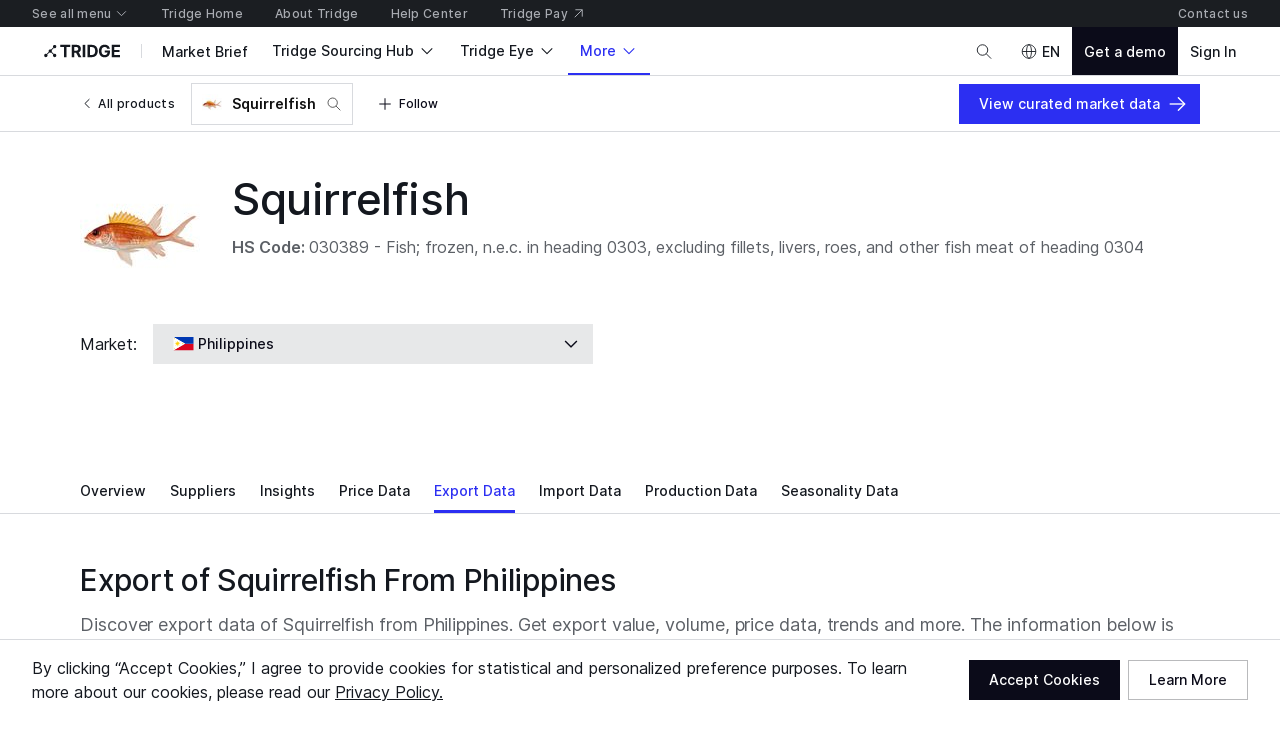

--- FILE ---
content_type: application/javascript
request_url: https://cdn-new.tridge.com/js/chunks/WFXXFOFA.js
body_size: 1239
content:
import{a as R}from"https://cdn-new.tridge.com/js/chunks/ZQYW5XUQ.js";import{a as U,b as Y}from"https://cdn-new.tridge.com/js/chunks/2DUIQDOW.js";import{a as V}from"https://cdn-new.tridge.com/js/chunks/B3A2TJPC.js";import{a as b}from"https://cdn-new.tridge.com/js/chunks/VLNZD2OY.js";import{b as Z}from"https://cdn-new.tridge.com/js/chunks/KWXYD3QF.js";import{a as t}from"https://cdn-new.tridge.com/js/chunks/AYO5LVOF.js";import{d as G}from"https://cdn-new.tridge.com/js/chunks/RJNYWK2M.js";import{m as z}from"https://cdn-new.tridge.com/js/chunks/IYCUIAL3.js";import{a as P}from"https://cdn-new.tridge.com/js/chunks/5FAR2MYO.js";import{b as T}from"https://cdn-new.tridge.com/js/chunks/QRJSMSHN.js";import{a as k}from"https://cdn-new.tridge.com/js/chunks/D4O2WB36.js";import{a}from"https://cdn-new.tridge.com/js/chunks/NK4FODUU.js";import{a as B}from"https://cdn-new.tridge.com/js/chunks/T275OX2G.js";import{a as c}from"https://cdn-new.tridge.com/js/chunks/OBMTKTOQ.js";import{a as C}from"https://cdn-new.tridge.com/js/chunks/2JE6TP2B.js";import{b as p}from"https://cdn-new.tridge.com/js/chunks/M7UY7IP7.js";import{a as x}from"https://cdn-new.tridge.com/js/chunks/5IVNI6YM.js";import{d as L}from"https://cdn-new.tridge.com/js/chunks/RGX4CCSB.js";import{b as u,e as y,j as S,w as s}from"https://cdn-new.tridge.com/js/chunks/HHI64AL2.js";s();var e=S(L());s();var o=S(L());s();var A=S(L());var F=({isOpen:r,to:i,onSuccess:l,onError:d,onClose:n})=>A.default.createElement(t,{size:"extraSmall",isOpen:r,onClose:n},A.default.createElement(t.Body,null,A.default.createElement(t.Section,null,A.default.createElement(U,{to:i,onSuccess:l,onError:d,className:"text-align-center"})))),v=F,N=v;window.__REACT_LAZY_LOADED_MODULES__||(window.__REACT_LAZY_LOADED_MODULES__=[]);window.__REACT_LAZY_LOADED_MODULES__.push({"src/components/SellerRegisterAndRedirectModal":v});var J=C.div.withConfig({componentId:"sc-dtnXTO"})``,K=d=>{var n=d,{onClick:r,disabled:i}=n,l=y(n,["onClick","disabled"]);let[_,{login:h}]=p(),{entity:m,availableEntityLabels:f,isAuthenticated:g}=_,w=f==null?void 0:f.includes("commerce.seller"),j=(m==null?void 0:m.__typename)==="Seller";return o.default.createElement(J,null,j?o.default.createElement(V,u({to:"/seller/profile/basic",hierarchy:"primary",onClick:r,disabled:i},l),o.default.createElement(c,{typography:"label.m",weight:"semiBold"},o.default.createElement(a,{code:"_trans.global.go_to_profile_button"},"Go to profile"))):o.default.createElement(b,{renderContent:({active:E,inactivate:M})=>E?w?w?o.default.createElement(t,{isOpen:!0,onClose:()=>{M()},size:"extraSmall"},o.default.createElement(t.Body,null,o.default.createElement(t.Section,{className:"text-align-center"},o.default.createElement(Y,{requiredRoleType:"seller",to:"/seller/profile/basic"})))):null:o.default.createElement(N,{isOpen:!0,onClose:M,to:"/seller/profile/basic"}):null},({toggleActivation:E})=>o.default.createElement(T,u({hierarchy:"primary",onClick:M=>{g?E():h(),r&&r(M)},disabled:i},l),o.default.createElement(c,{typography:"label.m",weight:"semiBold"},o.default.createElement(a,{code:"_trans.global.complete_profile_button"},"Complete Profile")))))},W=K,q=W;window.__REACT_LAZY_LOADED_MODULES__||(window.__REACT_LAZY_LOADED_MODULES__=[]);window.__REACT_LAZY_LOADED_MODULES__.push({"src/components/MarketplaceBasicSellerAccessGetVerifiedButton":W});var Q=n=>{var _=n,{isOpen:r,onClose:i,content:l}=_,d=y(_,["isOpen","onClose","content"]);let[h]=p(),{location:m}=x(),{currentRoute:f}=z({location:m}),{sendAmplitudeEvent:g}=G({authorization:h,currentRoute:f});return(0,e.useEffect)(()=>{r&&g("[V] TSM: Supplier Nudge Modal - Complete Profile",{})},[r]),e.default.createElement(t,u({isOpen:r,onClose:i},d),e.default.createElement(t.Section,{className:"text-align-center"},e.default.createElement(k,{maxWidth:510},e.default.createElement(Z,{name:"key",width:24,height:24}),e.default.createElement(B,{top:3},e.default.createElement(P,{typography:"title.s"},e.default.createElement(a,{code:"_trans.copy_updates.41"},"Activate your supplier access"))),e.default.createElement(B,{top:2},l||e.default.createElement(e.default.Fragment,null,e.default.createElement(c,{typography:"body.s"},e.default.createElement(a,{code:"_trans.copy_updates"},"Tridge connects trusted buyers and suppliers.")),e.default.createElement(c,{typography:"body.s"},e.default.createElement(a,{code:"_trans.copy_updates.29"},"Go to your profile to get verified and add a product to start interacting with business partners."))))),e.default.createElement(B,{top:3},e.default.createElement(q,{hierarchy:"primary",variant:"default",onClick:()=>{i()}}))))},H=Q,I=H;window.__REACT_LAZY_LOADED_MODULES__||(window.__REACT_LAZY_LOADED_MODULES__=[]);window.__REACT_LAZY_LOADED_MODULES__.push({"src/components/MarketplaceSellerAccessGetVerifiedModal":H});s();var O=S(L());var $=({isOpen:r,onClose:i})=>{let[l]=p(),{entity:d}=l,{_label:n}=d||{};return n==="commerce.buyer"?O.default.createElement(R,{isOpen:r,onClose:i}):O.default.createElement(I,{isOpen:r,onClose:i})},X=$,Ze=X;window.__REACT_LAZY_LOADED_MODULES__||(window.__REACT_LAZY_LOADED_MODULES__=[]);window.__REACT_LAZY_LOADED_MODULES__.push({"src/components/MarketplaceSellerOrBuyerAccessGetVerifiedModal":X});export{I as a,Ze as b};


--- FILE ---
content_type: application/javascript
request_url: https://cdn-new.tridge.com/js/chunks/ZKDHOFEC.js
body_size: 779
content:
import{a as g}from"https://cdn-new.tridge.com/js/chunks/FRLYEDSY.js";import{a as b}from"https://cdn-new.tridge.com/js/chunks/RP2VVDPQ.js";import{a as y}from"https://cdn-new.tridge.com/js/chunks/B3A2TJPC.js";import{a as s}from"https://cdn-new.tridge.com/js/chunks/WCMQXIKA.js";import{a as u}from"https://cdn-new.tridge.com/js/chunks/VUZEW4WY.js";import{a as t}from"https://cdn-new.tridge.com/js/chunks/UCIHRWUV.js";import{a as _}from"https://cdn-new.tridge.com/js/chunks/UHMOPOZF.js";import{a}from"https://cdn-new.tridge.com/js/chunks/XZADWVEE.js";import{b as p}from"https://cdn-new.tridge.com/js/chunks/QRJSMSHN.js";import{a as f}from"https://cdn-new.tridge.com/js/chunks/T3UWJ2TQ.js";import{a as k}from"https://cdn-new.tridge.com/js/chunks/6SH2E3IH.js";import{a as n}from"https://cdn-new.tridge.com/js/chunks/NK4FODUU.js";import{a as e}from"https://cdn-new.tridge.com/js/chunks/LMXPV24C.js";import{a as c}from"https://cdn-new.tridge.com/js/chunks/OBMTKTOQ.js";import{a as i}from"https://cdn-new.tridge.com/js/chunks/2JE6TP2B.js";import{d as h}from"https://cdn-new.tridge.com/js/chunks/RGX4CCSB.js";import{j as L,w as d}from"https://cdn-new.tridge.com/js/chunks/HHI64AL2.js";d();var o=L(h());var w=i.div.withConfig({componentId:"sc-fFAofM"})`background-color:${({theme:r})=>r.colors.surface1};border-top:1px solid ${({theme:r})=>r.colors.surfaceBorderSubtle};
`,A=i(f).withConfig({componentId:"sc-dVgKwY"})`color:${({theme:r})=>r.colors.onSurface};
`,P=i.div.withConfig({componentId:"sc-rbPiB"})`${e("mobile")`display:block;`}${e("desktop")`display:none;`}
`,v=i.div.withConfig({componentId:"sc-eSsybf"})`${e("mobile","desktop")`display:none;`}
`,l="cookie",B=()=>{let{removeBanner:r}=g(),{sendClick:m}=_();return o.default.createElement(w,null,o.default.createElement(k,{fluid:!0},o.default.createElement(s,{vertical:{mobile:1.5,desktop:2}},o.default.createElement(t,{valign:{mobile:"stretch",desktop:"center"},spacing:1.5,breakpoint:"tablet"},o.default.createElement(t.Main,null,o.default.createElement(c,{typography:"xs",color:"onSurface"},o.default.createElement(n,{code:"_trans.cookie_banner_component.description"},"By clicking \u201CAccept Cookies,\u201D I agree to provide cookies for statistical and personalized preference purposes. To learn more about our cookies, please read our ",o.default.createElement(A,{to:"/privacy",variant:"underline",rel:"nofollow"},"Privacy Policy.")))),o.default.createElement(t.Side,null,o.default.createElement(s,{top:{mobile:1,tablet:0}},o.default.createElement(P,null,o.default.createElement(u,{horizontal:"right"},o.default.createElement(p,{hierarchy:"primary",onClick:()=>{a("cookieBannerHidden","true"),r(l),m("acceptCookieButton",{})},size:"s"},o.default.createElement(c,{weight:"semiBold"},o.default.createElement(n,{code:"_trans.global.accept_cookies_button.48"},"Accept Cookies"))))),o.default.createElement(v,null,o.default.createElement(b,null,o.default.createElement(p,{hierarchy:"primary",onClick:()=>{a("cookieBannerHidden","true"),r(l),m("acceptCookieButton",{})}},o.default.createElement(n,{code:"_trans.global.accept_cookies_button.48"},"Accept Cookies")),o.default.createElement(y,{to:"/privacy",hierarchy:"tertiary",openInNew:!0,rel:"nofollow"},o.default.createElement(n,{code:"_trans.global.learn_more_button"},"Learn More"))))))))))};B.id=l;var C=B,F=C;window.__REACT_LAZY_LOADED_MODULES__||(window.__REACT_LAZY_LOADED_MODULES__=[]);window.__REACT_LAZY_LOADED_MODULES__.push({"src/components/CookieBanner":C});export{F as a};


--- FILE ---
content_type: image/svg+xml
request_url: https://cdn-new.tridge.com/assets/OOT5YAKU.svg
body_size: 1328
content:
<svg width="30" height="21" viewBox="0 0 30 21" fill="none" xmlns="http://www.w3.org/2000/svg">
<path d="M0.000488281 0.0031413L17.4081 10.0028H30.0005V20.0027H0.000488281L17.4081 10.0028L0.000488281 0.0031413" fill="#DB0422"/>
<path d="M0.000488281 0.00322226H30.0005V10.0029H17.4081L0.000488281 0.00322226Z" fill="#0038B3"/>
<path d="M17.4088 10.0019L0.00244141 20.0017V0.00215721L17.4088 10.0019Z" fill="#FEFEFE"/>
<path fill-rule="evenodd" clip-rule="evenodd" d="M6.06229 5.75603L6.31352 5.9897L6.19195 7.94691C6.23923 7.95096 6.28516 7.95366 6.33109 7.96176L6.54585 6.20447L6.75926 6.40167L6.44184 7.97932C6.70388 8.03065 6.94701 8.13331 7.16043 8.27784L8.0492 6.93792L8.34096 6.94872L7.25093 8.34267C7.2874 8.36968 7.32387 8.3994 7.35898 8.43047L8.65703 6.96088L9.00012 6.97303L9.01228 7.31612L7.54268 8.61281C7.57239 8.64793 7.60346 8.6844 7.63048 8.72087L9.02443 7.63083L9.03523 7.92394L7.69532 8.81272C7.83985 9.02613 7.9425 9.26927 7.99383 9.53131L9.57012 9.21389L9.76732 9.42595L8.01138 9.64071C8.01814 9.68663 8.0222 9.73391 8.02625 9.77983L9.98344 9.65827L10.2158 9.91085L9.98344 10.1621L8.02625 10.0392C8.0222 10.0864 8.01814 10.1324 8.01138 10.1783L9.76732 10.3931L9.57012 10.6078L7.99383 10.2891C7.9425 10.5497 7.83985 10.7942 7.69532 11.0076L9.03523 11.8978L9.02443 12.1882L7.63048 11.0981C7.60346 11.1346 7.57239 11.1711 7.54268 11.2062L9.01228 12.5042L9.00012 12.846L8.65703 12.8608L7.35898 11.3899C7.32387 11.4196 7.2874 11.4493 7.25093 11.4777L8.34096 12.8716L8.0492 12.8838L7.16043 11.5439C6.94701 11.6871 6.70388 11.7897 6.44184 11.841L6.75926 13.4173L6.54585 13.6159L6.33109 11.8586C6.28516 11.8654 6.23923 11.8708 6.19195 11.8735L6.31352 13.8307L6.06229 14.063L5.81106 13.8307L5.93262 11.8735C5.8867 11.8708 5.83941 11.8654 5.79349 11.8586L5.57873 13.6159L5.36532 13.4173L5.68409 11.841C5.42205 11.7897 5.17891 11.6871 4.9655 11.5439L4.07538 12.8838L3.78497 12.8716L4.875 11.4777C4.83718 11.4493 4.80071 11.4196 4.76559 11.3899L3.4689 12.8608L3.12581 12.846L3.1123 12.5042L4.58325 11.2062C4.55353 11.1711 4.52246 11.1346 4.49545 11.0981L3.1015 12.1882L3.08935 11.8978L4.42926 11.0076C4.28608 10.7942 4.18343 10.5497 4.1321 10.2891L2.55445 10.6078L2.35725 10.3931L4.1132 10.1783C4.10644 10.1324 4.10239 10.0864 4.09969 10.0392L2.14248 10.1621L1.91016 9.91085L2.14248 9.65827L4.09969 9.77983C4.10239 9.73391 4.10644 9.68663 4.1132 9.64071L2.35725 9.42595L2.55445 9.21389L4.1321 9.53131C4.18343 9.26927 4.28608 9.02613 4.42926 8.81272L3.08935 7.92394L3.1015 7.63083L4.49545 8.72087C4.52246 8.6844 4.55353 8.64793 4.58325 8.61281L3.1123 7.31612L3.12581 6.97303L3.4689 6.96088L4.76559 8.43047C4.80071 8.3994 4.83718 8.36968 4.875 8.34267L3.78497 6.94872L4.07538 6.93792L4.9655 8.27784C5.17891 8.13331 5.42205 8.03065 5.68409 7.97932L5.36532 6.40167L5.57873 6.20447L5.79349 7.96176C5.83941 7.95366 5.8867 7.95096 5.93262 7.94691L5.81106 5.9897L6.06229 5.75603Z" fill="#FFCE00"/>
<path fill-rule="evenodd" clip-rule="evenodd" d="M14.2731 8.87766L14.2703 9.66715L15.0226 9.91006L14.2703 10.153L14.2717 10.9438L13.808 10.302L13.0571 10.5477L13.5237 9.91006L13.0571 9.27103L13.808 9.5167L14.2731 8.87766Z" fill="#FFCE00"/>
<path fill-rule="evenodd" clip-rule="evenodd" d="M1.34879 16.0287L1.67457 16.748L2.46037 16.6581L1.87525 17.1898L2.20365 17.9091L1.51689 17.5169L0.935688 18.0525L1.09467 17.2784L0.406616 16.8888L1.19241 16.8028L1.34879 16.0287" fill="#FFCE00"/>
<path fill-rule="evenodd" clip-rule="evenodd" d="M0.920636 1.77705L1.50967 2.30483L2.19122 1.90477L1.87195 2.62802L2.46359 3.15189L1.67647 3.0711L1.36112 3.79565L1.193 3.02418L0.407196 2.9473L1.09005 2.54852L0.920636 1.77705" fill="#FFCE00"/>
</svg>


--- FILE ---
content_type: application/javascript
request_url: https://cdn-new.tridge.com/js/chunks/HYE4CXLV.js
body_size: 4771
content:
import{b as go,c as _o,d as bo,e as Co}from"https://cdn-new.tridge.com/js/chunks/HR5ZGU2T.js";import{a as ko}from"https://cdn-new.tridge.com/js/chunks/Q4B6DYWV.js";import"https://cdn-new.tridge.com/js/chunks/AY3ZOT6U.js";import{a as To,b as ho}from"https://cdn-new.tridge.com/js/chunks/7BN56VML.js";import"https://cdn-new.tridge.com/js/chunks/73KRGMZB.js";import"https://cdn-new.tridge.com/js/chunks/VD4SDXFD.js";import"https://cdn-new.tridge.com/js/chunks/L5JTVG3K.js";import"https://cdn-new.tridge.com/js/chunks/CVUKGIF2.js";import"https://cdn-new.tridge.com/js/chunks/3SSHWNOX.js";import"https://cdn-new.tridge.com/js/chunks/AXPHQDYG.js";import{a as fo}from"https://cdn-new.tridge.com/js/chunks/X2PBXYZ3.js";import"https://cdn-new.tridge.com/js/chunks/4AE6A3KK.js";import"https://cdn-new.tridge.com/js/chunks/C32FL5QR.js";import{a as xo}from"https://cdn-new.tridge.com/js/chunks/BPL3ZQP2.js";import"https://cdn-new.tridge.com/js/chunks/P4KBM7NR.js";import"https://cdn-new.tridge.com/js/chunks/Z63EHDN2.js";import{a as yo}from"https://cdn-new.tridge.com/js/chunks/3EYZZTOI.js";import"https://cdn-new.tridge.com/js/chunks/Z54BY725.js";import{b as co}from"https://cdn-new.tridge.com/js/chunks/PSC3LL4B.js";import"https://cdn-new.tridge.com/js/chunks/QIEPT3IQ.js";import{a as mo}from"https://cdn-new.tridge.com/js/chunks/JAU6N5SP.js";import"https://cdn-new.tridge.com/js/chunks/A75UIRN7.js";import{a as uo}from"https://cdn-new.tridge.com/js/chunks/OLCCEXFZ.js";import"https://cdn-new.tridge.com/js/chunks/L27FTUEY.js";import"https://cdn-new.tridge.com/js/chunks/4MBXD2VH.js";import"https://cdn-new.tridge.com/js/chunks/FMSWLNRR.js";import"https://cdn-new.tridge.com/js/chunks/FI7MKQN7.js";import{a as io}from"https://cdn-new.tridge.com/js/chunks/ZSTUR6RX.js";import{a as so}from"https://cdn-new.tridge.com/js/chunks/M2UO2IUO.js";import"https://cdn-new.tridge.com/js/chunks/QI4REOFG.js";import"https://cdn-new.tridge.com/js/chunks/YEA7DNH7.js";import{a as w}from"https://cdn-new.tridge.com/js/chunks/NGTVRAN5.js";import"https://cdn-new.tridge.com/js/chunks/RDIRAU42.js";import"https://cdn-new.tridge.com/js/chunks/57Y4OU4R.js";import"https://cdn-new.tridge.com/js/chunks/K3AKYD7M.js";import"https://cdn-new.tridge.com/js/chunks/YJEIBWJM.js";import"https://cdn-new.tridge.com/js/chunks/RQIW5THG.js";import"https://cdn-new.tridge.com/js/chunks/EZXEURG6.js";import"https://cdn-new.tridge.com/js/chunks/BW7AAPXE.js";import"https://cdn-new.tridge.com/js/chunks/6UN6Q4A7.js";import"https://cdn-new.tridge.com/js/chunks/TYSJEDKB.js";import"https://cdn-new.tridge.com/js/chunks/LM2KU3JA.js";import{b as F,c as lo,d as ao}from"https://cdn-new.tridge.com/js/chunks/QUJT7RUJ.js";import"https://cdn-new.tridge.com/js/chunks/GBKB2YOI.js";import"https://cdn-new.tridge.com/js/chunks/IC7DDSYA.js";import"https://cdn-new.tridge.com/js/chunks/KDLJVIG6.js";import"https://cdn-new.tridge.com/js/chunks/UNAIIUP6.js";import"https://cdn-new.tridge.com/js/chunks/V7K4RUKN.js";import"https://cdn-new.tridge.com/js/chunks/Q76HYVG6.js";import"https://cdn-new.tridge.com/js/chunks/PQI6UEZA.js";import"https://cdn-new.tridge.com/js/chunks/EBABNRTM.js";import"https://cdn-new.tridge.com/js/chunks/EPX5D3QZ.js";import"https://cdn-new.tridge.com/js/chunks/KREYP5DK.js";import"https://cdn-new.tridge.com/js/chunks/AE6LU7OQ.js";import"https://cdn-new.tridge.com/js/chunks/BN56YBVG.js";import{a as po}from"https://cdn-new.tridge.com/js/chunks/CXJ7VURP.js";import"https://cdn-new.tridge.com/js/chunks/7IPG3OQ7.js";import"https://cdn-new.tridge.com/js/chunks/ZEUGR2CJ.js";import"https://cdn-new.tridge.com/js/chunks/Q53FM2DC.js";import"https://cdn-new.tridge.com/js/chunks/JE6DPNHQ.js";import"https://cdn-new.tridge.com/js/chunks/MFSUQMEG.js";import"https://cdn-new.tridge.com/js/chunks/ZKYFULNS.js";import"https://cdn-new.tridge.com/js/chunks/X6VMOOCC.js";import{a as no}from"https://cdn-new.tridge.com/js/chunks/XIRSGI4D.js";import"https://cdn-new.tridge.com/js/chunks/LJA5MTX3.js";import"https://cdn-new.tridge.com/js/chunks/EPNCSG6A.js";import"https://cdn-new.tridge.com/js/chunks/QSQAAERU.js";import"https://cdn-new.tridge.com/js/chunks/Q6GE4WOL.js";import"https://cdn-new.tridge.com/js/chunks/GDZSBCIC.js";import"https://cdn-new.tridge.com/js/chunks/ODKNSL3Z.js";import"https://cdn-new.tridge.com/js/chunks/5UTFB36O.js";import"https://cdn-new.tridge.com/js/chunks/CRULIMIR.js";import"https://cdn-new.tridge.com/js/chunks/7WX7QR6Z.js";import"https://cdn-new.tridge.com/js/chunks/XH5HF6JK.js";import"https://cdn-new.tridge.com/js/chunks/BMN5METV.js";import"https://cdn-new.tridge.com/js/chunks/GNJ64RDJ.js";import"https://cdn-new.tridge.com/js/chunks/EDGYPME3.js";import"https://cdn-new.tridge.com/js/chunks/SIXAG7NH.js";import{a as eo,b as to}from"https://cdn-new.tridge.com/js/chunks/X7Z4SHVW.js";import"https://cdn-new.tridge.com/js/chunks/SAH2ILXD.js";import{a as J}from"https://cdn-new.tridge.com/js/chunks/YWYCDQVZ.js";import"https://cdn-new.tridge.com/js/chunks/LF3VBZ4H.js";import"https://cdn-new.tridge.com/js/chunks/RP2VVDPQ.js";import"https://cdn-new.tridge.com/js/chunks/4Q4ZNRIQ.js";import"https://cdn-new.tridge.com/js/chunks/HTLJ2WY7.js";import"https://cdn-new.tridge.com/js/chunks/NWDVDBYM.js";import{a as T}from"https://cdn-new.tridge.com/js/chunks/PGKEHSQG.js";import{a as ro}from"https://cdn-new.tridge.com/js/chunks/IOPQRWZN.js";import"https://cdn-new.tridge.com/js/chunks/FPQ6ODQ2.js";import"https://cdn-new.tridge.com/js/chunks/NMB476BS.js";import"https://cdn-new.tridge.com/js/chunks/KJTFXXLO.js";import"https://cdn-new.tridge.com/js/chunks/UULDXMAK.js";import{a as g}from"https://cdn-new.tridge.com/js/chunks/K7SJ7332.js";import"https://cdn-new.tridge.com/js/chunks/HRYXQ43S.js";import"https://cdn-new.tridge.com/js/chunks/RCKYI2XE.js";import"https://cdn-new.tridge.com/js/chunks/UQT2FMEZ.js";import"https://cdn-new.tridge.com/js/chunks/QCT7DCWZ.js";import"https://cdn-new.tridge.com/js/chunks/OHWREBGI.js";import"https://cdn-new.tridge.com/js/chunks/3QMTHDSQ.js";import"https://cdn-new.tridge.com/js/chunks/RBCIPNAP.js";import{a as K}from"https://cdn-new.tridge.com/js/chunks/B3A2TJPC.js";import{a as R}from"https://cdn-new.tridge.com/js/chunks/4U2Q63SL.js";import{a as N}from"https://cdn-new.tridge.com/js/chunks/OEFZIOQV.js";import"https://cdn-new.tridge.com/js/chunks/2PRGMJXB.js";import"https://cdn-new.tridge.com/js/chunks/HPA5E3F2.js";import"https://cdn-new.tridge.com/js/chunks/D4NB4QBD.js";import{d}from"https://cdn-new.tridge.com/js/chunks/5OW6ZLTH.js";import"https://cdn-new.tridge.com/js/chunks/GK3GZHPX.js";import{a as Z}from"https://cdn-new.tridge.com/js/chunks/WCMQXIKA.js";import"https://cdn-new.tridge.com/js/chunks/XQZV4LDE.js";import"https://cdn-new.tridge.com/js/chunks/USIIYW5A.js";import"https://cdn-new.tridge.com/js/chunks/GJIL6ZGZ.js";import"https://cdn-new.tridge.com/js/chunks/D7XFOXMF.js";import"https://cdn-new.tridge.com/js/chunks/KLOB3GZ7.js";import"https://cdn-new.tridge.com/js/chunks/Z4YNDYCJ.js";import"https://cdn-new.tridge.com/js/chunks/ITG37VYE.js";import{a as X}from"https://cdn-new.tridge.com/js/chunks/VLNZD2OY.js";import"https://cdn-new.tridge.com/js/chunks/KWXYD3QF.js";import"https://cdn-new.tridge.com/js/chunks/7B4KCZ7N.js";import"https://cdn-new.tridge.com/js/chunks/ISAHOQLB.js";import"https://cdn-new.tridge.com/js/chunks/5BPRDY6E.js";import"https://cdn-new.tridge.com/js/chunks/SXY3RFGS.js";import{a as oo}from"https://cdn-new.tridge.com/js/chunks/VAJBUFO7.js";import{a as A}from"https://cdn-new.tridge.com/js/chunks/7QIOTEBE.js";import"https://cdn-new.tridge.com/js/chunks/LEOBYF6E.js";import"https://cdn-new.tridge.com/js/chunks/TQBBV6YV.js";import"https://cdn-new.tridge.com/js/chunks/WFZWJVJO.js";import"https://cdn-new.tridge.com/js/chunks/2XDG4Z6X.js";import"https://cdn-new.tridge.com/js/chunks/GE4CSK7B.js";import"https://cdn-new.tridge.com/js/chunks/CECD23QV.js";import"https://cdn-new.tridge.com/js/chunks/JW5P7QBE.js";import"https://cdn-new.tridge.com/js/chunks/NVGJDXL6.js";import"https://cdn-new.tridge.com/js/chunks/RMDL4MKW.js";import"https://cdn-new.tridge.com/js/chunks/VUZEW4WY.js";import"https://cdn-new.tridge.com/js/chunks/435KQCA7.js";import"https://cdn-new.tridge.com/js/chunks/LX6FUAMP.js";import"https://cdn-new.tridge.com/js/chunks/3Y5OESZB.js";import"https://cdn-new.tridge.com/js/chunks/M5H2DFRG.js";import"https://cdn-new.tridge.com/js/chunks/YFF4LUXZ.js";import"https://cdn-new.tridge.com/js/chunks/LIXVNRB4.js";import"https://cdn-new.tridge.com/js/chunks/MEZ44ZOG.js";import{a as P}from"https://cdn-new.tridge.com/js/chunks/UCIHRWUV.js";import"https://cdn-new.tridge.com/js/chunks/M2NVPUVX.js";import"https://cdn-new.tridge.com/js/chunks/LPABLFQ7.js";import"https://cdn-new.tridge.com/js/chunks/UHMOPOZF.js";import"https://cdn-new.tridge.com/js/chunks/U3ZDUN5W.js";import"https://cdn-new.tridge.com/js/chunks/AYO5LVOF.js";import"https://cdn-new.tridge.com/js/chunks/VXTJA67W.js";import"https://cdn-new.tridge.com/js/chunks/3B3HMLAY.js";import"https://cdn-new.tridge.com/js/chunks/LDU7KTXR.js";import"https://cdn-new.tridge.com/js/chunks/YBVTC4DO.js";import"https://cdn-new.tridge.com/js/chunks/7NTZZLIJ.js";import"https://cdn-new.tridge.com/js/chunks/4AIZYN3C.js";import"https://cdn-new.tridge.com/js/chunks/FSWXJ6BZ.js";import"https://cdn-new.tridge.com/js/chunks/HFA6US57.js";import"https://cdn-new.tridge.com/js/chunks/4NSR7AIL.js";import"https://cdn-new.tridge.com/js/chunks/AONIRZ4D.js";import"https://cdn-new.tridge.com/js/chunks/JX23SX7F.js";import"https://cdn-new.tridge.com/js/chunks/ZQLHQNJM.js";import"https://cdn-new.tridge.com/js/chunks/W5JQW6FQ.js";import"https://cdn-new.tridge.com/js/chunks/FPDXF2OH.js";import"https://cdn-new.tridge.com/js/chunks/3R6GBAK7.js";import"https://cdn-new.tridge.com/js/chunks/O42QY3CT.js";import"https://cdn-new.tridge.com/js/chunks/3MGQYSS6.js";import"https://cdn-new.tridge.com/js/chunks/EDCCMOPA.js";import"https://cdn-new.tridge.com/js/chunks/BIO4M2T3.js";import"https://cdn-new.tridge.com/js/chunks/URNEYYJL.js";import"https://cdn-new.tridge.com/js/chunks/WT44P6SH.js";import"https://cdn-new.tridge.com/js/chunks/RJNYWK2M.js";import"https://cdn-new.tridge.com/js/chunks/PELLPZG7.js";import"https://cdn-new.tridge.com/js/chunks/4UMU7S3A.js";import"https://cdn-new.tridge.com/js/chunks/HM5TMHEI.js";import"https://cdn-new.tridge.com/js/chunks/XZADWVEE.js";import"https://cdn-new.tridge.com/js/chunks/IYCUIAL3.js";import"https://cdn-new.tridge.com/js/chunks/7DFISFHG.js";import"https://cdn-new.tridge.com/js/chunks/YNDBTQYX.js";import"https://cdn-new.tridge.com/js/chunks/GPCYK3LX.js";import"https://cdn-new.tridge.com/js/chunks/DMRKXDYE.js";import"https://cdn-new.tridge.com/js/chunks/52NE73IF.js";import"https://cdn-new.tridge.com/js/chunks/E3PCM2ZK.js";import"https://cdn-new.tridge.com/js/chunks/SVST3AZ2.js";import"https://cdn-new.tridge.com/js/chunks/ERWQNMVF.js";import"https://cdn-new.tridge.com/js/chunks/XNLLZSLF.js";import"https://cdn-new.tridge.com/js/chunks/KOIEX5EJ.js";import"https://cdn-new.tridge.com/js/chunks/AD35VBER.js";import"https://cdn-new.tridge.com/js/chunks/5OTHF6LA.js";import{a as G}from"https://cdn-new.tridge.com/js/chunks/5FAR2MYO.js";import{b as B}from"https://cdn-new.tridge.com/js/chunks/QRJSMSHN.js";import"https://cdn-new.tridge.com/js/chunks/3RIEUGCK.js";import{a as j}from"https://cdn-new.tridge.com/js/chunks/T3UWJ2TQ.js";import{b as Y}from"https://cdn-new.tridge.com/js/chunks/RV2N22BM.js";import"https://cdn-new.tridge.com/js/chunks/R5TYKG26.js";import"https://cdn-new.tridge.com/js/chunks/5POUPG2C.js";import"https://cdn-new.tridge.com/js/chunks/VRPHSY4L.js";import"https://cdn-new.tridge.com/js/chunks/7C72JARF.js";import"https://cdn-new.tridge.com/js/chunks/TQXA5RLI.js";import"https://cdn-new.tridge.com/js/chunks/TSYV5I63.js";import{a as q}from"https://cdn-new.tridge.com/js/chunks/TXW3223I.js";import"https://cdn-new.tridge.com/js/chunks/TANIMTAS.js";import{a as i}from"https://cdn-new.tridge.com/js/chunks/NK4FODUU.js";import"https://cdn-new.tridge.com/js/chunks/LMXPV24C.js";import"https://cdn-new.tridge.com/js/chunks/DWMFUVXX.js";import"https://cdn-new.tridge.com/js/chunks/H27PWBXU.js";import{a as n}from"https://cdn-new.tridge.com/js/chunks/T275OX2G.js";import{a as s}from"https://cdn-new.tridge.com/js/chunks/OBMTKTOQ.js";import"https://cdn-new.tridge.com/js/chunks/4K5VVGZZ.js";import{f as x}from"https://cdn-new.tridge.com/js/chunks/JQJLQA4M.js";import{a as h}from"https://cdn-new.tridge.com/js/chunks/2JE6TP2B.js";import"https://cdn-new.tridge.com/js/chunks/QWG3RNVL.js";import{a as z}from"https://cdn-new.tridge.com/js/chunks/CBVVAW5L.js";import"https://cdn-new.tridge.com/js/chunks/YFJAFOGB.js";import"https://cdn-new.tridge.com/js/chunks/HK4SHN2C.js";import"https://cdn-new.tridge.com/js/chunks/V3QL2OVK.js";import"https://cdn-new.tridge.com/js/chunks/VEQCJP5H.js";import"https://cdn-new.tridge.com/js/chunks/3R72IL6W.js";import"https://cdn-new.tridge.com/js/chunks/XX6F7C4G.js";import"https://cdn-new.tridge.com/js/chunks/HVDQGKMG.js";import"https://cdn-new.tridge.com/js/chunks/GH4WRFZV.js";import"https://cdn-new.tridge.com/js/chunks/4A67G42K.js";import"https://cdn-new.tridge.com/js/chunks/KBKDC5CM.js";import"https://cdn-new.tridge.com/js/chunks/LBBI4VOM.js";import"https://cdn-new.tridge.com/js/chunks/N3QDKIZ3.js";import"https://cdn-new.tridge.com/js/chunks/OPLHNT4A.js";import"https://cdn-new.tridge.com/js/chunks/T7IKSOWM.js";import"https://cdn-new.tridge.com/js/chunks/Z5Y4GHRD.js";import"https://cdn-new.tridge.com/js/chunks/WA2JBMZP.js";import"https://cdn-new.tridge.com/js/chunks/VPKGGCJC.js";import"https://cdn-new.tridge.com/js/chunks/UYQKCKFT.js";import"https://cdn-new.tridge.com/js/chunks/NKTT4ACS.js";import"https://cdn-new.tridge.com/js/chunks/HKPQR5NQ.js";import"https://cdn-new.tridge.com/js/chunks/K7LIPEYN.js";import"https://cdn-new.tridge.com/js/chunks/I46IQSWS.js";import"https://cdn-new.tridge.com/js/chunks/NMB5HQDS.js";import"https://cdn-new.tridge.com/js/chunks/AMRVUKET.js";import"https://cdn-new.tridge.com/js/chunks/4SGDUEVW.js";import"https://cdn-new.tridge.com/js/chunks/PDLIR3VQ.js";import"https://cdn-new.tridge.com/js/chunks/CBUK4FIB.js";import"https://cdn-new.tridge.com/js/chunks/M7UY7IP7.js";import"https://cdn-new.tridge.com/js/chunks/TXLS7UCB.js";import{q as U}from"https://cdn-new.tridge.com/js/chunks/MKIQCJKQ.js";import{qa as D}from"https://cdn-new.tridge.com/js/chunks/RZ4ETNPO.js";import"https://cdn-new.tridge.com/js/chunks/S2EBBIIR.js";import"https://cdn-new.tridge.com/js/chunks/ERXS3475.js";import"https://cdn-new.tridge.com/js/chunks/5IVNI6YM.js";import"https://cdn-new.tridge.com/js/chunks/BG2N3LWR.js";import"https://cdn-new.tridge.com/js/chunks/G6XOARHR.js";import"https://cdn-new.tridge.com/js/chunks/N4WZIIBS.js";import"https://cdn-new.tridge.com/js/chunks/SRNKPNG5.js";import"https://cdn-new.tridge.com/js/chunks/2ATG4BLS.js";import"https://cdn-new.tridge.com/js/chunks/VI3EMPJK.js";import{d as Fo}from"https://cdn-new.tridge.com/js/chunks/RGX4CCSB.js";import{b as S,c as W,j as No,w as V}from"https://cdn-new.tridge.com/js/chunks/HHI64AL2.js";V();var o=No(Fo());var Po=h(w).withConfig({componentId:"sc-fokoah"})`${x({mobile:4,desktop:5})}
`,k=h(w).withConfig({componentId:"sc-cwtxps"})`${x({mobile:5,desktop:6})}& + & {${x({mobile:5,tablet:7,desktop:10})}}
`,Qo=h(w).withConfig({componentId:"sc-iwwyUt"})`${x({mobile:5,tablet:7,desktop:10})}${Po} + & {${x({mobile:5,desktop:6})}}
`,So=h.div.withConfig({componentId:"sc-jMlHjn"}).attrs({className:"text-align-center"})`${x({mobile:4,desktop:6})};
`,$o="{{productName}} export company and exporters in {{countryName}}",Ho="See export data of {{productName}} from {{countryName}}. Discover the export trends and flows by destination. Provides the data of {{productName}} in {{countryName}} at a glance including real-time offers, market prices, news, insights, suppliers, trade data and more.",Lo=({loading:u,availability:v,match:vo})=>{var O;let{compositeTradeLatestYear:Eo,latestTradeYears:Io}=uo(),{t:_}=z(),f=`${Number(Eo)}`,{product:c,country:y}=vo.params,{product:Q,country:$}=v||{},{representativeCommodityCodes:Mo=[],mappedCommodityCodes:Bo=[]}=u?{}:Q,[b]=[...Mo,...Bo].filter(({classification:r})=>r==="HS2012"),H=b==null?void 0:b.code,{loading:t,data:E}=oo(go,{variables:{filter:{product_Code:c,country:y},commodityCode:(b||{}).id},skip:!b,ssr:!0}),I=S(S({},(E==null?void 0:E.availability)||{}),v||{}),{foodProduct:L,foodProducts:M}=(I==null?void 0:I.product)||{},p=u?"":D(Q.localizedName),m=u?"":$.localizedName,Ao=(b||{}).name,C=L?L.code:(O=M==null?void 0:M[0])==null?void 0:O.code;return o.default.createElement(q,{helmet:o.default.createElement(Y,{title:["_trans.page_meta_title.intelligence_product_country_data_export",$o,{productName:p,countryName:m}],description:["_trans.page_meta_desc.intelligence_product_country_data_export",Ho,{productName:p,countryName:m}]})},!t&&!u&&!b?o.default.createElement(xo,{availability:v}):o.default.createElement(o.default.Fragment,null,o.default.createElement(Po,null,t?o.default.createElement(d,{typography:"title.l",width:120}):o.default.createElement(ro,null,o.default.createElement(i,{code:"_trans.intelligence_market_overview_page.export_section.title"},"Export of"," ",{productName:p}," ","From"," ",{countryName:m})),o.default.createElement(n,{top:{mobile:1,desktop:1.5}},t?o.default.createElement(d,{lines:2}):o.default.createElement(s,{color:"onSurfaceSubtle",typography:"body.l"},o.default.createElement(i,{code:"_trans.intelligence_market_overview_page.export_section.description"},"Discover export data of"," ",{productName:p}," ","from"," ",{countryName:m},". Get export value, volume, price data, trends and more. The information below is based on the HS code"," ",{hsCodeCode:H}," ","(",{hsCodeName:Ao},")."))),o.default.createElement(R,{query:Co,filter:W(S({},C?{foodProducts_In:[C]}:{}),{exportCountry_In:[y],theme_Code_In:["export-trend","commodity-import-export-sourcing"]}),size:3,ssr:!0,skip:!C},({loading:r,objects:a})=>!r&&a.length===0||!C?null:o.default.createElement(k,null,t||r?o.default.createElement(d,{typography:"title.l",width:120}):o.default.createElement(T,null,o.default.createElement(i,{code:"_trans.market-brief-funnel.69"},"Related Market Brief Curations")),o.default.createElement(n,{top:1},t||r?o.default.createElement(d,{lines:2}):o.default.createElement(s,{color:"onSurfaceSubtle"},o.default.createElement(i,{code:"_trans.market-brief-funnel.52"},"Discover curated market data on exports for"," ",{productName:p}," ","in"," ",{countryName:m},"."))),o.default.createElement(n,{top:{mobile:2,desktop:3}},o.default.createElement(N,{items:a,getItemKey:e=>`${e.id}`,gridSize:{mobile:1,desktop:1/3},spacing:[1,2],wrap:{mobile:!1,desktop:!0},expandedSpacing:{mobile:4,desktop:0},skeletonCount:6,renderItem:e=>o.default.createElement(to,{marketBrief:e}),skeleton:o.default.createElement(eo,null),loading:r})),o.default.createElement(So,null,t||r?o.default.createElement(d,{lines:1}):o.default.createElement(K,{hierarchy:"primary",to:`/tridge-eye/market-brief/products/${C}`,icon:"chevron-right",iconPosition:"after"},o.default.createElement(i,{code:"_trans.global.browse_curations_button"},"Browse Curations"))))),o.default.createElement(io,{query:_o,variables:{filter:{classification:"HS2012",flow:"e",commodityCode_RepresentativeOrMappedProducts_Code:c,reporter_Not:"WL",reporter:y,partner:"WL",period:f}},skip:t,ssr:!0},({loading:r,data:a})=>(t||u||r||!(t||u||r)&&a.trade)&&o.default.createElement(k,null,t||u||r?o.default.createElement(d,{typography:"title.l",width:120}):o.default.createElement(T,null,o.default.createElement(i,{code:"_trans.desktop__overview_of_exports"},"Overview of Exports")),o.default.createElement(n,{top:1},t||u||r?o.default.createElement(d,{lines:2}):o.default.createElement(s,{color:"onSurfaceSubtle"},o.default.createElement(i,{code:"_trans.inbound-lead.55"},"In ",{year:f},", the export value of ",{productName:p}," from ",{countryName:m}," was USD ",{exportValue:F(a.trade.value,{abbreviation:!0})},", with a total export volume of ",{exportWeight:ao(a.trade.weight/1e3,{abbreviation:!0})}," metric tons."))),o.default.createElement(n,{top:{mobile:2,desktop:3}},o.default.createElement(N,{gridSize:{mobile:1,desktop:1/2},wrap:{mobile:!1,desktop:!0},expandedSpacing:{mobile:4,desktop:0},spacing:1,items:t||r||u?[]:[{id:"value"},{id:"weight"}],getItemKey:e=>`${e.id}`,loading:t||r||u,renderItem:({id:e})=>o.default.createElement(g,{key:e},o.default.createElement(ko,{trade:a.trade,valueType:e,renderTitle:l=>o.default.createElement(j,{to:C?`/tridge-eye/market-brief/products/${C}`:`/tridge-eye/market-brief/search${U({filter:{q:p}})}`,variant:"underline",color:"onSurface"},l),ssr:!0}))})))),o.default.createElement(so,{query:bo,variables:{productCode:c,countryCode:y,period:Number(f)+1},skip:t,ssr:!0},({loading:r,data:a})=>t||r||u||a.top5ExportingCountrySupplyChainTransactions.length===0?null:o.default.createElement(k,null,o.default.createElement(n,{top:{mobile:2,desktop:3}},o.default.createElement(T,null,o.default.createElement(i,{code:"_trans.inbound-lead.97.2"},"Notable export transactions in ",{year:Number(f)+1})),o.default.createElement(n,{top:2},o.default.createElement(s,{color:"onSurfaceSubtle"},o.default.createElement(i,{code:"_trans.inbound-lead.100"},"View notable export transactions of ",{productName:p}," from ",{countryName:m},"."))),o.default.createElement(n,{top:2},o.default.createElement(g,null,o.default.createElement(po,null,o.default.createElement(co,{columns:[{field:"rank",heading:_("_trans.company_analytics.25","Rank"),width:65,renderColumn:(e,{rowIndex:l})=>o.default.createElement(s,null,l+1)},{field:"companyName",heading:_("_trans.design.100.39","Company name"),width:180,renderColumn:()=>o.default.createElement(s,{className:"blur"},"Company name")},{field:"exportValue",heading:_("_trans.inbound-lead.76","Export value"),width:180,renderColumn:e=>`$ ${F(e.value)}`},{field:"exportVolume",heading:_("_trans.inbound-lead.22.38","Export volume"),width:180,renderColumn:()=>o.default.createElement(s,null,o.default.createElement(A,{className:"blur"},"00000")," kg")},{field:"unitPrice",heading:_("_trans.inbound-lead.82","Unit price"),width:180,renderColumn:()=>o.default.createElement(s,null,"$ ",o.default.createElement(A,{className:"blur"},"00000")," /kg")},{field:"originCountry",heading:_("_trans.market-brief.16.49","Origin country"),width:180,renderColumn:e=>e.country.localizedName},{field:"destinationCountry",heading:_("_trans.inbound-lead.77","Destination country"),width:180,renderColumn:()=>o.default.createElement(s,{className:"blur"},"Country name")}],rows:a.top5ExportingCountrySupplyChainTransactions.map((e,l)=>({id:`top-related-export-value-${l}`,data:{value:e.value,country:e.country}}))}))))),o.default.createElement(n,{top:{mobile:2,desktop:3}},o.default.createElement(g,{borderColor:"primaryBorder"},o.default.createElement(Z,{all:3},o.default.createElement(P,{spacing:1.5,valign:"center",breakpoint:"desktop"},o.default.createElement(P.Main,null,o.default.createElement(G,{typography:"title.s",weight:"medium",color:"onPrimaryContainer"},o.default.createElement(i,{code:"_trans.inbound-lead.50"},"Unlock complete export data for ",{productName:p}," from ",{countryName:m})),o.default.createElement(n,{top:1.5},o.default.createElement(s,{typography:"body.s",color:"onPrimaryContainer"},o.default.createElement(i,{code:"_trans.inbound-lead.56"},"Gain full access to detailed export prices, top exporters, and market insights to make data-driven decisions.")))),o.default.createElement(P.Side,null,o.default.createElement(n,{top:{mobile:3,desktop:0}},o.default.createElement(X,{renderContent:({active:e,inactivate:l})=>e?o.default.createElement(no,{initialValues:{category:"EYE"},isOpen:!0,onSuccess:l,onClose:l}):null},({toggleActivation:e})=>o.default.createElement(B,{hierarchy:"secondary",variant:"accent",fullWidth:{mobile:!0,desktop:!1},onClick:e},o.default.createElement(i,{code:"_trans.global.get_access_button"},"Get access")))))))))))),o.default.createElement(fo,{universalId:"Web6"},r=>r?o.default.createElement(Qo,null,r):null),o.default.createElement(ho,{tableType:"partnerYearly",getRowLinkUrl:r=>r.reporter.code==="WL"?`/intelligences/${c}/export`:`/intelligences/${c}/${r.reporter.code}/export`,filter:{classification:"HS2012",flow:"e",commodityCode_RepresentativeOrMappedProducts_Code:c,reporter:y,period:f},extraHeadingParam:{reporter:$},size:10,ssr:!0},(r,{objects:a,loading:e})=>!t&&!e&&a.length===0?null:o.default.createElement(k,null,t||e?o.default.createElement(d,{typography:"title.l",width:120}):o.default.createElement(T,null,o.default.createElement(i,{code:"_trans.desktop__share_of_export_destinations"},"Share of Top Exporting Destinations")),o.default.createElement(n,{top:1},t||e?o.default.createElement(d,{lines:2}):o.default.createElement(o.default.Fragment,null,o.default.createElement(s,{color:"onSurfaceSubtle"},o.default.createElement(i,{code:"_trans.inbound-lead.7.73"},"See the export destination share of ",{productName:p}," from ",{countryName:m}," in ",{year:f},".")),o.default.createElement(n,{top:1},o.default.createElement(s,{color:"onSurfaceSubtle"},o.default.createElement(i,{code:"_trans.inbound-lead.22"},"The top importing countries of ",{countryName:m},"'s ",{productName:p}," include ",{countryNameList:a.filter(({partner:l})=>l.code!=="WL").map(({partner:l})=>l.localizedName).join(", ")},"."))),o.default.createElement(n,{top:1},o.default.createElement(s,{color:"onSurfaceSubtle"},o.default.createElement(i,{code:"_trans.inbound-lead.35"},"Among them, ",{importingCountry:a.filter(({partner:l})=>l.code!=="WL")[0].partner.localizedName}," was the largest importer, accounting for ",{sharePercentage:lo(a.filter(({partner:l})=>l.code!=="WL")[0].valueShareForReporter,{format:"0.00%"})},"% of total ",{exportingCountry:m}," ",{productName:p}," exports."))))),o.default.createElement(n,{top:{mobile:2,desktop:3}},o.default.createElement(g,null,o.default.createElement(yo,{treemapType:"flow",filter:{classification:"HS2012",flow:"e",commodityCode_RepresentativeOrMappedProducts_Code:c,reporter:y,partner_Not:"WL"},size:10,ssr:!0}))),o.default.createElement(n,{top:{mobile:2,desktop:3}},o.default.createElement(g,null,r)))),o.default.createElement(k,null,t?o.default.createElement(d,{typography:"title.l",width:120}):o.default.createElement(T,null,o.default.createElement(i,{code:"_trans.desktop__trends_of_top_export_destinations"},"Trends of Top Export Destinations")),o.default.createElement(n,{top:1},t?o.default.createElement(d,{typography:"title.l",width:120}):o.default.createElement(s,{color:"onSurfaceSubtle"},o.default.createElement(i,{code:"_trans.inbound-lead.27.49"},"Explore the top export destinations for ",{productName:p}," from ",{countryName:m},"."))),o.default.createElement(n,{top:{mobile:2,desktop:3}},o.default.createElement(g,{sectioned:!0},o.default.createElement(mo,{chartType:"line",interval:"year",periodIn:Io,filter:{classification:"HS2012",flow:"e",commodityCode_RepresentativeOrMappedProducts_Code:c,reporter:y,partner_Not:"WL",period:f},ssr:!0}))),o.default.createElement(n,{top:{mobile:2,desktop:3}},o.default.createElement(g,null,o.default.createElement(To,{periodType:"year",getUrl:r=>r.reporter.code==="WL"?`/intelligences/${c}/export`:`/intelligences/${c}/${r.reporter.code}/export`,filter:{flow:"e",classification:"HS2012",commodityCode_RepresentativeOrMappedProducts_Code:c,reporter:y,partner_Not:"WL",period:f},ssr:!0}))),o.default.createElement(So,null,t?o.default.createElement(d,{lines:1}):o.default.createElement(J,{to:`/trades/data?code=${H}&flow=e&reporter=${y}`},o.default.createElement(B,{hierarchy:"primary",icon:"chevron-right",iconPosition:"after"},o.default.createElement(i,{code:"_trans.old_intel.84.11"},"Browse Export Data")))))))},wo=Lo,Ir=wo;window.__REACT_LAZY_LOADED_MODULES__||(window.__REACT_LAZY_LOADED_MODULES__=[]);window.__REACT_LAZY_LOADED_MODULES__.push({"src/routes/IntelligenceProductCountryExport":wo});export{Ir as default};


--- FILE ---
content_type: application/javascript
request_url: https://cdn-new.tridge.com/js/chunks/UMTEACRB.js
body_size: 2396
content:
import{a as $e}from"https://cdn-new.tridge.com/js/chunks/EG755343.js";import{a as s}from"https://cdn-new.tridge.com/js/chunks/FSWXJ6BZ.js";import{b as re}from"https://cdn-new.tridge.com/js/chunks/AONIRZ4D.js";import{a as v}from"https://cdn-new.tridge.com/js/chunks/WT44P6SH.js";import{a as A}from"https://cdn-new.tridge.com/js/chunks/NKTT4ACS.js";import{e as m}from"https://cdn-new.tridge.com/js/chunks/HKPQR5NQ.js";import{a as i,b as n}from"https://cdn-new.tridge.com/js/chunks/I46IQSWS.js";import{E as H,X as te,p as ee,x as N}from"https://cdn-new.tridge.com/js/chunks/S2EBBIIR.js";import{j as Fe,w as c}from"https://cdn-new.tridge.com/js/chunks/HHI64AL2.js";c();var q=Fe($e(),1);c();var qe=Object.defineProperty,Ve=Object.defineProperties,Ze=Object.getOwnPropertyDescriptors,oe=Object.getOwnPropertySymbols,Me=Object.prototype.hasOwnProperty,Ue=Object.prototype.propertyIsEnumerable,ne=(t,e,r)=>e in t?qe(t,e,{enumerable:!0,configurable:!0,writable:!0,value:r}):t[e]=r,se=(t,e)=>{for(var r in e||(e={}))Me.call(e,r)&&ne(t,r,e[r]);if(oe)for(var r of oe(e))Ue.call(e,r)&&ne(t,r,e[r]);return t},Ye=(t,e)=>Ve(t,Ze(e)),ie=i.createContext(),ae=t=>{let e=r=>{let[o,l]=(0,n.useState)([]),[f,p]=(0,n.useState)(null),a=h=>{l(d=>[...d,h])},_=h=>{l(d=>d.filter(x=>x!==h))};return i.createElement(ie.Provider,{value:{subscribe:a,unsubscribe:_,parent:f}},i.createElement(t,se({setParent:p,subscribers:o},r)))};return v(t,e),e},le=t=>{let e=r=>i.createElement(ie.Consumer,null,({subscribe:o,unsubscribe:l,parent:f})=>i.createElement(t,Ye(se({},r),{subscribe:o,unsubscribe:l,parent:f})));return v(t,e),e};var ze=Object.defineProperty,C=Object.getOwnPropertySymbols,fe=Object.prototype.hasOwnProperty,pe=Object.prototype.propertyIsEnumerable,$=(t,e,r)=>e in t?ze(t,e,{enumerable:!0,configurable:!0,writable:!0,value:r}):t[e]=r,ce=(t,e)=>{for(var r in e||(e={}))fe.call(e,r)&&$(t,r,e[r]);if(C)for(var r of C(e))pe.call(e,r)&&$(t,r,e[r]);return t},Je=(t,e)=>{var r={};for(var o in t)fe.call(t,o)&&e.indexOf(o)<0&&(r[o]=t[o]);if(t!=null&&C)for(var o of C(t))e.indexOf(o)<0&&pe.call(t,o)&&(r[o]=t[o]);return r},F=(t,e,r)=>($(t,typeof e!="symbol"?e+"":e,r),r),Ke={setParent:s.func.isRequired,subscribers:s.array.isRequired,scrollRef:s.object,relative:s.bool},Qe={scrollRef:void 0,relative:!1},We=m(re).withConfig({componentId:"sc-fEoJes"})`transform:translate(0);
`,P=class extends n.PureComponent{constructor(e){super(e),F(this,"events",["resize","scroll","touchstart","touchmove","touchend","pageshow","load"]),F(this,"notifySubscribers",o=>{let{subscribers:l}=this.props,{currentTarget:f}=o;this.rafHandle=(0,q.default)(()=>{l.forEach(p=>p(f===window?document.body:this.node))})}),F(this,"throttleNotifySubscribers",ee(this.notifySubscribers,300));let{scrollRef:r}=e;this.scrollRef=r||i.createRef()}componentDidMount(){let{setParent:e}=this.props;this.events.forEach(r=>window.addEventListener(r,this.notifySubscribers,{passive:!0})),this.node=this.scrollRef.current,e(this.node),this.node.addEventListener("scroll",this.notifySubscribers,{passive:!0}),this.node.addEventListener("touchstart",this.notifySubscribers,{passive:!0}),this.node.addEventListener("touchmove",this.notifySubscribers,{passive:!0}),this.node.addEventListener("touchend",this.notifySubscribers,{passive:!0})}componentWillUnmount(){this.rafHandle&&(q.default.cancel(this.rafHandle),this.rafHandle=null),this.events.forEach(e=>window.removeEventListener(e,this.notifySubscribers)),this.node.removeEventListener("scroll",this.notifySubscribers),this.node.removeEventListener("touchstart",this.notifySubscribers),this.node.removeEventListener("touchmove",this.notifySubscribers),this.node.removeEventListener("touchend",this.notifySubscribers)}render(){let e=this.props,{relative:r,subscribers:o}=e,l=Je(e,["relative","subscribers"]);return r?i.createElement(We,ce({scrollableNodeProps:{ref:this.scrollRef}},l)):i.createElement("div",ce({ref:this.scrollRef},l))}};P.propTypes=Ke;P.defaultProps=Qe;var V=ae(P);c();c();var Ge=Object.defineProperty,Xe=Object.defineProperties,et=Object.getOwnPropertyDescriptors,de=Object.getOwnPropertySymbols,tt=Object.prototype.hasOwnProperty,rt=Object.prototype.propertyIsEnumerable,me=(t,e,r)=>e in t?Ge(t,e,{enumerable:!0,configurable:!0,writable:!0,value:r}):t[e]=r,ue=(t,e)=>{for(var r in e||(e={}))tt.call(e,r)&&me(t,r,e[r]);if(de)for(var r of de(e))rt.call(e,r)&&me(t,r,e[r]);return t},ot=(t,e)=>Xe(t,et(e)),ve=i.createContext(),_e=t=>{let e=r=>{let[o,l]=(0,n.useState)(null);return i.createElement(ve.Provider,{value:{panelRef:o}},i.createElement(t,ue({setPanelRef:l},r)))};return v(t,e),e},he=t=>{let e=r=>i.createElement(ve.Consumer,null,({panelRef:o}={})=>i.createElement(t,ot(ue({},r),{panelRef:o})));return v(t,e),e};var nt=Object.defineProperty,E=Object.getOwnPropertySymbols,be=Object.prototype.hasOwnProperty,Pe=Object.prototype.propertyIsEnumerable,ye=(t,e,r)=>e in t?nt(t,e,{enumerable:!0,configurable:!0,writable:!0,value:r}):t[e]=r,st=(t,e)=>{for(var r in e||(e={}))be.call(e,r)&&ye(t,r,e[r]);if(E)for(var r of E(e))Pe.call(e,r)&&ye(t,r,e[r]);return t},it=(t,e)=>{var r={};for(var o in t)be.call(t,o)&&e.indexOf(o)<0&&(r[o]=t[o]);if(t!=null&&E)for(var o of E(t))e.indexOf(o)<0&&Pe.call(t,o)&&(r[o]=t[o]);return r},at={setPanelRef:s.func.isRequired},lt={},ct=m.div.withConfig({componentId:"sc-bisJNr"})``,Z=t=>{var e=t,{setPanelRef:r}=e,o=it(e,["setPanelRef"]);let l=(0,n.useRef)(null);return(0,n.useEffect)(()=>{l.current&&r(l)},[]),i.createElement(ct,st({ref:l},o))};Z.propTypes=at;Z.defaultProps=lt;var M=_e(Z);c();var ft=Object.defineProperty,pt=Object.defineProperties,dt=Object.getOwnPropertyDescriptors,R=Object.getOwnPropertySymbols,Oe=Object.prototype.hasOwnProperty,Se=Object.prototype.propertyIsEnumerable,we=(t,e,r)=>e in t?ft(t,e,{enumerable:!0,configurable:!0,writable:!0,value:r}):t[e]=r,ge=(t,e)=>{for(var r in e||(e={}))Oe.call(e,r)&&we(t,r,e[r]);if(R)for(var r of R(e))Se.call(e,r)&&we(t,r,e[r]);return t},mt=(t,e)=>pt(t,dt(e)),ut=(t,e)=>{var r={};for(var o in t)Oe.call(t,o)&&e.indexOf(o)<0&&(r[o]=t[o]);if(t!=null&&R)for(var o of R(t))e.indexOf(o)<0&&Se.call(t,o)&&(r[o]=t[o]);return r},vt={top:s.oneOfType([s.number,s.string]),topOffset:s.number,children:s.node,subscribe:s.func.isRequired,unsubscribe:s.func.isRequired,disableCompensation:s.bool,disableHardwareAcceleration:s.bool,parent:s.object,panelRef:s.object,disabled:s.oneOfType([s.bool,s.object]),className:s.string,renderChildren:s.func},_t={top:0,topOffset:void 0,disableCompensation:!1,disableHardwareAcceleration:!1,parent:void 0,panelRef:void 0,disabled:!1,className:void 0,children:void 0,renderChildren:({style:t,ref:e,children:r,disabled:o,top:l})=>{let f=t,{position:p,top:a}=f,_=ut(f,["position","top"]);return i.createElement(Ee,{ref:e,disabled:o,position:p,style:mt(ge({},_),{top:l+a})},r)}},Ce=m.div.withConfig({componentId:"sc-bmkceY"})``,Ee=m.div.withConfig({componentId:"sc-bFxiKq"}).attrs({className:"stickyInner"})`${({disabled:t,position:e})=>A(t,r=>r?"position:initial; transform:none !important;":`position:${e};`)}
`,ht=m.div.withConfig({componentId:"sc-kQuawp"})`& > ${Ce} {${({disabled:t})=>A(t,e=>e?"display:none;":"display:block;")}}
`,w=({children:t,renderChildren:e,disabled:r,className:o,disableCompensation:l,topOffset:f,top:p,parent:a,subscribe:_,unsubscribe:h,panelRef:d,disableHardwareAcceleration:x})=>{let U=N(f)?f:-p,O=(0,n.useRef)(),T=(0,n.useRef)(),[{isSticky:S,wasSticky:Y,parentTop:z,distanceFromTop:Te,distanceFromBottom:je,calculatedHeight:j,style:L},J]=(0,n.useState)({isSticky:!1,wasSticky:!1,parentTop:0,distanceFromTop:0,distanceFromBottom:0,calculatedHeight:0,style:{}}),u=a&&a.classList&&a.classList.contains("simplebar-content-wrapper"),I=K=>{if(T.current){let{top:y,bottom:Le,left:Ie}=a.getBoundingClientRect();if(u&&K!==a)return null;let Q=y,D=Le,W=!1,g=O.current.getBoundingClientRect(),{top:k}=g;u&&(W=K!==a,Q=k-y);let[De]=T.current.getElementsByClassName("stickyInner"),ke=De.getBoundingClientRect(),{height:B}=ke,Be=d?d.current.getBoundingClientRect():{};D=(u?a.scrollHeight-a.scrollTop:D)-j;let{height:Ne=0}=Be,G=W?Y:k<-U+(u?y:0),X=B-Ne-U-k+(u?y:0),He=B+p-a.clientHeight-y,Ae=G?ge({position:"fixed",top:u?z-(d?H([X,0]):0):-H([d?X:He,0]),left:g.left-(u?Ie:0)},g.width?{width:g.width}:{}):{};x||(L.transform="translateZ(0)",L.webkitTransform="translateZ(0)"),J({isSticky:G,wasSticky:S,distanceFromTop:Q,distanceFromBottom:D,calculatedHeight:B,style:Ae})}};return(0,n.useEffect)(()=>!a||N(z)?()=>{}:(a&&a.getBoundingClientRect&&J({parentTop:a.getBoundingClientRect().top}),()=>{}),[a]),(0,n.useEffect)(()=>(a&&O.current&&(I(a),_(I)),()=>{h(I)}),[a,O.current]),i.createElement(ht,{ref:T,disabled:r,className:`${S?"sticky":void 0} ${o||""}`},i.createElement(Ce,{ref:O,style:{paddingBottom:l?0:`${S?j:0}px`}}),e({isSticky:S,wasSticky:Y,distanceFromTop:Te,distanceFromBottom:je,calculatedHeight:j,style:L,children:t,top:p,disabled:r}))};w.propTypes=vt;w.defaultProps=_t;w.StickyContainer=V;w.StickyPanel=M;var Re=te([le,he])(w);c();var xe=Re,Gt=xe;window.__REACT_LAZY_LOADED_MODULES__||(window.__REACT_LAZY_LOADED_MODULES__=[]);window.__REACT_LAZY_LOADED_MODULES__.push({"src/components/Sticky":xe});export{V as a,M as b,Ee as c,Gt as d};


--- FILE ---
content_type: application/javascript
request_url: https://cdn-new.tridge.com/js/chunks/AONIRZ4D.js
body_size: 7400
content:
import{a as he}from"https://cdn-new.tridge.com/js/chunks/JX23SX7F.js";import{a as ae}from"https://cdn-new.tridge.com/js/chunks/ZQLHQNJM.js";import{a as H}from"https://cdn-new.tridge.com/js/chunks/FPDXF2OH.js";import{a as ce}from"https://cdn-new.tridge.com/js/chunks/3MGQYSS6.js";import{a as K}from"https://cdn-new.tridge.com/js/chunks/3R72IL6W.js";import{a as J}from"https://cdn-new.tridge.com/js/chunks/HVDQGKMG.js";import{a as R}from"https://cdn-new.tridge.com/js/chunks/WA2JBMZP.js";import{c as le}from"https://cdn-new.tridge.com/js/chunks/NKTT4ACS.js";import{e as b,k as ne}from"https://cdn-new.tridge.com/js/chunks/HKPQR5NQ.js";import{a as i,b as h}from"https://cdn-new.tridge.com/js/chunks/I46IQSWS.js";import{o as X,p as L,t as ie,u as Q}from"https://cdn-new.tridge.com/js/chunks/S2EBBIIR.js";import{h as Pe,w as m}from"https://cdn-new.tridge.com/js/chunks/HHI64AL2.js";m();m();m();m();var ze=!!(typeof window!="undefined"&&window.document&&window.document.createElement),q=ze;var Y={};Pe(Y,{addClasses:()=>$e,classNamesToQuery:()=>Me,getElementDocument:()=>Re,getElementWindow:()=>We,getOptions:()=>Ae,removeClasses:()=>Te});m();function We(e){return!e||!e.ownerDocument||!e.ownerDocument.defaultView?window:e.ownerDocument.defaultView}function Re(e){return!e||!e.ownerDocument?document:e.ownerDocument}var Ae=function(e){let t={};return Array.prototype.reduce.call(e,(s,l)=>{let c=l.name.match(/data-simplebar-(.+)/);if(c){let n=c[1].replace(/\W+(.)/g,(d,a)=>a.toUpperCase());switch(l.value){case"true":s[n]=!0;break;case"false":s[n]=!1;break;case void 0:s[n]=!0;break;default:s[n]=l.value}}return s},t)};function $e(e,t){e&&e.classList.add(...t.split(" "))}function Te(e,t){e&&t.split(" ").forEach(r=>{e.classList.remove(r)})}function Me(e){return`.${e.split(" ").join(".")}`}m();var B=null,pe=null;q&&window.addEventListener("resize",()=>{pe!==window.devicePixelRatio&&(pe=window.devicePixelRatio,B=null)});var Le=()=>{if(B===null){if(typeof document=="undefined")return B=0,B;let{body:e}=document,t=document.createElement("div");t.classList.add("simplebar-hide-scrollbar"),e.appendChild(t);let r=t.getBoundingClientRect().right;e.removeChild(t),B=r}return B},ee=Le;var He=Object.defineProperty,de=Object.getOwnPropertySymbols,Be=Object.prototype.hasOwnProperty,Ve=Object.prototype.propertyIsEnumerable,fe=(e,t,r)=>t in e?He(e,t,{enumerable:!0,configurable:!0,writable:!0,value:r}):e[t]=r,ue=(e,t)=>{for(var r in t||(t={}))Be.call(t,r)&&fe(e,r,t[r]);if(de)for(var r of de(t))Ve.call(t,r)&&fe(e,r,t[r]);return e},{getElementWindow:A,getElementDocument:te,getOptions:Ie,addClasses:$,removeClasses:T,classNamesToQuery:O}=Y,g={contentEl:"simplebar-content",contentWrapper:"simplebar-content-wrapper",offset:"simplebar-offset",mask:"simplebar-mask",wrapper:"simplebar-wrapper",placeholder:"simplebar-placeholder",scrollbar:"simplebar-scrollbar",track:"simplebar-track",heightAutoObserverWrapperEl:"simplebar-height-auto-observer-wrapper",heightAutoObserverEl:"simplebar-height-auto-observer",visible:"simplebar-visible",horizontal:"simplebar-horizontal",vertical:"simplebar-vertical",hover:"simplebar-hover",dragging:"simplebar-dragging",scrolling:"simplebar-scrolling",scrollable:"simplebar-scrollable",mouseEntered:"simplebar-mouse-entered"},k=class{constructor(e,t={}){if(this.removePreventClickId=null,this.minScrollbarWidth=20,this.stopScrollDelay=175,this.isScrolling=!1,this.isMouseEntering=!1,this.scrollXTicking=!1,this.scrollYTicking=!1,this.wrapperEl=null,this.contentWrapperEl=null,this.contentEl=null,this.offsetEl=null,this.maskEl=null,this.placeholderEl=null,this.heightAutoObserverWrapperEl=null,this.heightAutoObserverEl=null,this.rtlHelpers=null,this.scrollbarWidth=0,this.resizeObserver=null,this.mutationObserver=null,this.elStyles=null,this.isRtl=null,this.mouseX=0,this.mouseY=0,this.onMouseMove=()=>{},this.onWindowResize=()=>{},this.onStopScrolling=()=>{},this.onMouseEntered=()=>{},this.onScroll=()=>{let r=A(this.el);this.scrollXTicking||(r.requestAnimationFrame(this.scrollX),this.scrollXTicking=!0),this.scrollYTicking||(r.requestAnimationFrame(this.scrollY),this.scrollYTicking=!0),this.isScrolling||(this.isScrolling=!0,$(this.el,this.classNames.scrolling)),this.showScrollbar("x"),this.showScrollbar("y"),this.onStopScrolling()},this.scrollX=()=>{this.axis.x.isOverflowing&&this.positionScrollbar("x"),this.scrollXTicking=!1},this.scrollY=()=>{this.axis.y.isOverflowing&&this.positionScrollbar("y"),this.scrollYTicking=!1},this._onStopScrolling=()=>{T(this.el,this.classNames.scrolling),this.options.autoHide&&(this.hideScrollbar("x"),this.hideScrollbar("y")),this.isScrolling=!1},this.onMouseEnter=()=>{this.isMouseEntering||($(this.el,this.classNames.mouseEntered),this.showScrollbar("x"),this.showScrollbar("y"),this.isMouseEntering=!0),this.onMouseEntered()},this._onMouseEntered=()=>{T(this.el,this.classNames.mouseEntered),this.options.autoHide&&(this.hideScrollbar("x"),this.hideScrollbar("y")),this.isMouseEntering=!1},this._onMouseMove=r=>{this.mouseX=r.clientX,this.mouseY=r.clientY,(this.axis.x.isOverflowing||this.axis.x.forceVisible)&&this.onMouseMoveForAxis("x"),(this.axis.y.isOverflowing||this.axis.y.forceVisible)&&this.onMouseMoveForAxis("y")},this.onMouseLeave=()=>{this.onMouseMove.cancel(),(this.axis.x.isOverflowing||this.axis.x.forceVisible)&&this.onMouseLeaveForAxis("x"),(this.axis.y.isOverflowing||this.axis.y.forceVisible)&&this.onMouseLeaveForAxis("y"),this.mouseX=-1,this.mouseY=-1},this._onWindowResize=()=>{this.scrollbarWidth=this.getScrollbarWidth(),this.hideNativeScrollbar()},this.onPointerEvent=r=>{if(!this.axis.x.track.el||!this.axis.y.track.el||!this.axis.x.scrollbar.el||!this.axis.y.scrollbar.el)return;let s,l;this.axis.x.track.rect=this.axis.x.track.el.getBoundingClientRect(),this.axis.y.track.rect=this.axis.y.track.el.getBoundingClientRect(),(this.axis.x.isOverflowing||this.axis.x.forceVisible)&&(s=this.isWithinBounds(this.axis.x.track.rect)),(this.axis.y.isOverflowing||this.axis.y.forceVisible)&&(l=this.isWithinBounds(this.axis.y.track.rect)),(s||l)&&((s&&this.axis.x.isOverflowing||l&&this.axis.y.isOverflowing)&&r.stopPropagation(),r.type==="pointerdown"&&r.pointerType!=="touch"&&(s&&(this.axis.x.scrollbar.rect=this.axis.x.scrollbar.el.getBoundingClientRect(),this.isWithinBounds(this.axis.x.scrollbar.rect)?this.onDragStart(r,"x"):this.onTrackClick(r,"x")),l&&(this.axis.y.scrollbar.rect=this.axis.y.scrollbar.el.getBoundingClientRect(),this.isWithinBounds(this.axis.y.scrollbar.rect)?this.onDragStart(r,"y"):this.onTrackClick(r,"y"))))},this.drag=r=>{var s,l,c,n,d,a,u,p,v,w,y;if(!this.draggedAxis||!this.contentWrapperEl)return;let o,{track:f}=this.axis[this.draggedAxis],x=(l=(s=f.rect)==null?void 0:s[this.axis[this.draggedAxis].sizeAttr])!=null?l:0,{scrollbar:E}=this.axis[this.draggedAxis],W=(n=(c=this.contentWrapperEl)==null?void 0:c[this.axis[this.draggedAxis].scrollSizeAttr])!=null?n:0,z=parseInt((a=(d=this.elStyles)==null?void 0:d[this.axis[this.draggedAxis].sizeAttr])!=null?a:"0px",10);r.preventDefault(),r.stopPropagation(),this.draggedAxis==="y"?o=r.pageY:o=r.pageX;let _=o-((p=(u=f.rect)==null?void 0:u[this.axis[this.draggedAxis].offsetAttr])!=null?p:0)-this.axis[this.draggedAxis].dragOffset;_=this.draggedAxis==="x"&&this.isRtl?((w=(v=f.rect)==null?void 0:v[this.axis[this.draggedAxis].sizeAttr])!=null?w:0)-E.size-_:_;let S=_/(x-E.size)*(W-z);this.draggedAxis==="x"&&this.isRtl&&(S=(y=k.getRtlHelpers())!=null&&y.isScrollingToNegative?-S:S),this.contentWrapperEl[this.axis[this.draggedAxis].scrollOffsetAttr]=S},this.onEndDrag=r=>{let s=te(this.el),l=A(this.el);r.preventDefault(),r.stopPropagation(),T(this.el,this.classNames.dragging),s.removeEventListener("mousemove",this.drag,!0),s.removeEventListener("mouseup",this.onEndDrag,!0),this.removePreventClickId=l.setTimeout(()=>{s.removeEventListener("click",this.preventClick,!0),s.removeEventListener("dblclick",this.preventClick,!0),this.removePreventClickId=null})},this.preventClick=r=>{r.preventDefault(),r.stopPropagation()},this.el=e,this.options=ue(ue({},k.defaultOptions),t),this.classNames=g,this.axis={x:{scrollOffsetAttr:"scrollLeft",sizeAttr:"width",scrollSizeAttr:"scrollWidth",offsetSizeAttr:"offsetWidth",offsetAttr:"left",overflowAttr:"overflowX",dragOffset:0,isOverflowing:!0,forceVisible:!1,track:{size:null,el:null,rect:null,isVisible:!1},scrollbar:{size:null,el:null,rect:null,isVisible:!1}},y:{scrollOffsetAttr:"scrollTop",sizeAttr:"height",scrollSizeAttr:"scrollHeight",offsetSizeAttr:"offsetHeight",offsetAttr:"top",overflowAttr:"overflowY",dragOffset:0,isOverflowing:!0,forceVisible:!1,track:{size:null,el:null,rect:null,isVisible:!1},scrollbar:{size:null,el:null,rect:null,isVisible:!1}}},typeof this.el!="object"||!this.el.nodeName)throw new Error(`Argument passed to SimpleBar must be an HTML element instead of ${this.el}`);this.onMouseMove=L(this._onMouseMove,64),this.onWindowResize=X(this._onWindowResize,64,{leading:!0}),this.onStopScrolling=X(this._onStopScrolling,this.stopScrollDelay),this.onMouseEntered=X(this._onMouseEntered,this.stopScrollDelay),this.init()}static getRtlHelpers(){if(k.rtlHelpers)return k.rtlHelpers;let e=document.createElement("div");e.innerHTML='<div class="simplebar-dummy-scrollbar-size"><div></div></div>';let t=e.firstElementChild,r=t==null?void 0:t.firstElementChild;if(!r)return null;document.body.appendChild(t),t.scrollLeft=0;let s=k.getOffset(t),l=k.getOffset(r);t.scrollLeft=-999;let c=k.getOffset(r);return document.body.removeChild(t),k.rtlHelpers={isScrollOriginAtZero:s.left!==l.left,isScrollingToNegative:l.left!==c.left},k.rtlHelpers}getScrollbarWidth(){try{return this.contentWrapperEl&&getComputedStyle(this.contentWrapperEl,"::-webkit-scrollbar").display==="none"||"scrollbarWidth"in document.documentElement.style||"-ms-overflow-style"in document.documentElement.style?0:ee()}catch(e){return ee()}}static getOffset(e){let t=e.getBoundingClientRect(),r=te(e),s=A(e);return{top:t.top+(s.pageYOffset||r.documentElement.scrollTop),left:t.left+(s.pageXOffset||r.documentElement.scrollLeft)}}init(){q&&(this.initDOM(),this.rtlHelpers=k.getRtlHelpers(),this.scrollbarWidth=this.getScrollbarWidth(),this.recalculate(),this.initListeners())}initDOM(){var e,t;this.wrapperEl=this.el.querySelector(O(this.classNames.wrapper)),this.contentWrapperEl=this.options.scrollableNode||this.el.querySelector(O(this.classNames.contentWrapper)),this.contentEl=this.options.contentNode||this.el.querySelector(O(this.classNames.contentEl)),this.offsetEl=this.el.querySelector(O(this.classNames.offset)),this.maskEl=this.el.querySelector(O(this.classNames.mask)),this.placeholderEl=this.findChild(this.wrapperEl,O(this.classNames.placeholder)),this.heightAutoObserverWrapperEl=this.el.querySelector(O(this.classNames.heightAutoObserverWrapperEl)),this.heightAutoObserverEl=this.el.querySelector(O(this.classNames.heightAutoObserverEl)),this.axis.x.track.el=this.findChild(this.el,`${O(this.classNames.track)}${O(this.classNames.horizontal)}`),this.axis.y.track.el=this.findChild(this.el,`${O(this.classNames.track)}${O(this.classNames.vertical)}`),this.axis.x.scrollbar.el=((e=this.axis.x.track.el)==null?void 0:e.querySelector(O(this.classNames.scrollbar)))||null,this.axis.y.scrollbar.el=((t=this.axis.y.track.el)==null?void 0:t.querySelector(O(this.classNames.scrollbar)))||null,this.options.autoHide||($(this.axis.x.scrollbar.el,this.classNames.visible),$(this.axis.y.scrollbar.el,this.classNames.visible))}initListeners(){var e;let t=A(this.el);if(this.el.addEventListener("mouseenter",this.onMouseEnter),this.el.addEventListener("pointerdown",this.onPointerEvent,!0),this.el.addEventListener("click",this.onPointerEvent,!0),this.el.addEventListener("mousemove",this.onMouseMove),this.el.addEventListener("mouseleave",this.onMouseLeave),(e=this.contentWrapperEl)==null||e.addEventListener("scroll",this.onScroll),t.addEventListener("resize",this.onWindowResize),!!this.contentEl){if(window.ResizeObserver){let r=!1,s=t.ResizeObserver||ResizeObserver;this.resizeObserver=new s(()=>{r&&t.requestAnimationFrame(()=>{this.recalculate()})}),this.resizeObserver.observe(this.el),this.resizeObserver.observe(this.contentEl),t.requestAnimationFrame(()=>{r=!0})}this.mutationObserver=new t.MutationObserver(()=>{t.requestAnimationFrame(()=>{this.recalculate()})}),this.mutationObserver.observe(this.contentEl,{attributeFilter:["style"],childList:!0,subtree:!0,characterData:!0})}}recalculate(){if(!this.heightAutoObserverEl||!this.contentEl||!this.contentWrapperEl||!this.wrapperEl||!this.placeholderEl)return;let e=A(this.el);this.elStyles=e.getComputedStyle(this.el),this.isRtl=this.elStyles.direction==="rtl";let t=this.contentEl.offsetWidth,r=this.heightAutoObserverEl.offsetHeight<=1,s=this.heightAutoObserverEl.offsetWidth<=1,l=this.contentWrapperEl.offsetWidth,c=this.elStyles.overflowX,n=this.elStyles.overflowY;this.contentEl.style.padding=`${this.elStyles.paddingTop} ${this.elStyles.paddingRight} ${this.elStyles.paddingBottom} ${this.elStyles.paddingLeft}`,this.wrapperEl.style.margin=`-${this.elStyles.paddingTop} -${this.elStyles.paddingRight} -${this.elStyles.paddingBottom} -${this.elStyles.paddingLeft}`;let d=this.contentEl.scrollHeight,a=this.contentEl.scrollWidth;this.contentWrapperEl.style.height=r?"auto":"100%",this.placeholderEl.style.width=s?`${t}px`:"auto",this.placeholderEl.style.height=`${d}px`;let u=this.contentWrapperEl.offsetHeight;this.axis.x.isOverflowing=t!==0&&a>t,this.axis.y.isOverflowing=d>u,this.axis.x.isOverflowing=c==="hidden"?!1:this.axis.x.isOverflowing,this.axis.y.isOverflowing=n==="hidden"?!1:this.axis.y.isOverflowing,this.axis.x.forceVisible=this.options.forceVisible==="x"||this.options.forceVisible===!0,this.axis.y.forceVisible=this.options.forceVisible==="y"||this.options.forceVisible===!0,this.hideNativeScrollbar();let p=this.axis.x.isOverflowing?this.scrollbarWidth:0,v=this.axis.y.isOverflowing?this.scrollbarWidth:0;this.axis.x.isOverflowing=this.axis.x.isOverflowing&&a>l-v,this.axis.y.isOverflowing=this.axis.y.isOverflowing&&d>u-p,this.axis.x.scrollbar.size=this.getScrollbarSize("x"),this.axis.y.scrollbar.size=this.getScrollbarSize("y"),this.axis.x.scrollbar.el&&(this.axis.x.scrollbar.el.style.width=`${this.axis.x.scrollbar.size}px`),this.axis.y.scrollbar.el&&(this.axis.y.scrollbar.el.style.height=`${this.axis.y.scrollbar.size}px`),this.positionScrollbar("x"),this.positionScrollbar("y"),this.toggleTrackVisibility("x"),this.toggleTrackVisibility("y")}getScrollbarSize(e="y"){var t,r;if(!this.axis[e].isOverflowing||!this.contentEl)return 0;let s=this.contentEl[this.axis[e].scrollSizeAttr],l=(r=(t=this.axis[e].track.el)==null?void 0:t[this.axis[e].offsetSizeAttr])!=null?r:0,c=l/s,n;return n=Math.max(~~(c*l),this.options.scrollbarMinSize),this.options.scrollbarMaxSize&&(n=Math.min(n,this.options.scrollbarMaxSize)),n}positionScrollbar(e="y"){var t,r,s;let{scrollbar:l}=this.axis[e];if(!this.axis[e].isOverflowing||!this.contentWrapperEl||!l.el||!this.elStyles)return;let c=this.contentWrapperEl[this.axis[e].scrollSizeAttr],n=((t=this.axis[e].track.el)==null?void 0:t[this.axis[e].offsetSizeAttr])||0,d=parseInt(this.elStyles[this.axis[e].sizeAttr],10),a=this.contentWrapperEl[this.axis[e].scrollOffsetAttr];a=e==="x"&&this.isRtl&&((r=k.getRtlHelpers())!=null&&r.isScrollOriginAtZero)?-a:a,e==="x"&&this.isRtl&&(a=(s=k.getRtlHelpers())!=null&&s.isScrollingToNegative?a:-a);let u=a/(c-d),p=~~((n-l.size)*u);p=e==="x"&&this.isRtl?-p+(n-l.size):p,l.el.style.transform=e==="x"?`translate3d(${p}px, 0, 0)`:`translate3d(0, ${p}px, 0)`}toggleTrackVisibility(e="y"){let t=this.axis[e].track.el,r=this.axis[e].scrollbar.el;!t||!r||!this.contentWrapperEl||(this.axis[e].isOverflowing||this.axis[e].forceVisible?(t.style.visibility="visible",this.contentWrapperEl.style[this.axis[e].overflowAttr]="scroll",this.el.classList.add(`${this.classNames.scrollable}-${e}`)):(t.style.visibility="hidden",this.contentWrapperEl.style[this.axis[e].overflowAttr]="hidden",this.el.classList.remove(`${this.classNames.scrollable}-${e}`)),this.axis[e].isOverflowing?r.style.display="block":r.style.display="none")}showScrollbar(e="y"){this.axis[e].isOverflowing&&!this.axis[e].scrollbar.isVisible&&($(this.axis[e].scrollbar.el,this.classNames.visible),this.axis[e].scrollbar.isVisible=!0)}hideScrollbar(e="y"){this.axis[e].isOverflowing&&this.axis[e].scrollbar.isVisible&&(T(this.axis[e].scrollbar.el,this.classNames.visible),this.axis[e].scrollbar.isVisible=!1)}hideNativeScrollbar(){this.offsetEl&&(this.offsetEl.style[this.isRtl?"left":"right"]=this.axis.y.isOverflowing||this.axis.y.forceVisible?`-${this.scrollbarWidth}px`:"0px",this.offsetEl.style.bottom=this.axis.x.isOverflowing||this.axis.x.forceVisible?`-${this.scrollbarWidth}px`:"0px")}onMouseMoveForAxis(e="y"){let t=this.axis[e];!t.track.el||!t.scrollbar.el||(t.track.rect=t.track.el.getBoundingClientRect(),t.scrollbar.rect=t.scrollbar.el.getBoundingClientRect(),this.isWithinBounds(t.track.rect)?(this.showScrollbar(e),$(t.track.el,this.classNames.hover),this.isWithinBounds(t.scrollbar.rect)?$(t.scrollbar.el,this.classNames.hover):T(t.scrollbar.el,this.classNames.hover)):(T(t.track.el,this.classNames.hover),this.options.autoHide&&this.hideScrollbar(e)))}onMouseLeaveForAxis(e="y"){T(this.axis[e].track.el,this.classNames.hover),T(this.axis[e].scrollbar.el,this.classNames.hover),this.options.autoHide&&this.hideScrollbar(e)}onDragStart(e,t="y"){var r;let s=te(this.el),l=A(this.el),{scrollbar:c}=this.axis[t],n=t==="y"?e.pageY:e.pageX;this.axis[t].dragOffset=n-(((r=c.rect)==null?void 0:r[this.axis[t].offsetAttr])||0),this.draggedAxis=t,$(this.el,this.classNames.dragging),s.addEventListener("mousemove",this.drag,!0),s.addEventListener("mouseup",this.onEndDrag,!0),this.removePreventClickId===null?(s.addEventListener("click",this.preventClick,!0),s.addEventListener("dblclick",this.preventClick,!0)):(l.clearTimeout(this.removePreventClickId),this.removePreventClickId=null)}onTrackClick(e,t="y"){var r,s,l,c;let n=this.axis[t];if(!this.options.clickOnTrack||!n.scrollbar.el||!this.contentWrapperEl)return;e.preventDefault();let d=A(this.el);this.axis[t].scrollbar.rect=n.scrollbar.el.getBoundingClientRect();let{scrollbar:a}=this.axis[t],u=(s=(r=a.rect)==null?void 0:r[this.axis[t].offsetAttr])!=null?s:0,p=parseInt((c=(l=this.elStyles)==null?void 0:l[this.axis[t].sizeAttr])!=null?c:"0px",10),v=this.contentWrapperEl[this.axis[t].scrollOffsetAttr],y=(t==="y"?this.mouseY-u:this.mouseX-u)<0?-1:1,o=y===-1?v-p:v+p,f=40,x=()=>{this.contentWrapperEl&&(y===-1?v>o&&(v-=f,this.contentWrapperEl[this.axis[t].scrollOffsetAttr]=v,d.requestAnimationFrame(x)):v<o&&(v+=f,this.contentWrapperEl[this.axis[t].scrollOffsetAttr]=v,d.requestAnimationFrame(x)))};x()}getContentElement(){return this.contentEl}getScrollElement(){return this.contentWrapperEl}removeListeners(){let e=A(this.el);this.el.removeEventListener("mouseenter",this.onMouseEnter),this.el.removeEventListener("pointerdown",this.onPointerEvent,!0),this.el.removeEventListener("click",this.onPointerEvent,!0),this.el.removeEventListener("mousemove",this.onMouseMove),this.el.removeEventListener("mouseleave",this.onMouseLeave),this.contentWrapperEl&&this.contentWrapperEl.removeEventListener("scroll",this.onScroll),e.removeEventListener("resize",this.onWindowResize),this.mutationObserver&&this.mutationObserver.disconnect(),this.resizeObserver&&this.resizeObserver.disconnect(),this.onMouseMove.cancel(),this.onWindowResize.cancel(),this.onStopScrolling.cancel(),this.onMouseEntered.cancel()}unMount(){this.removeListeners()}isWithinBounds(e){return this.mouseX>=e.left&&this.mouseX<=e.left+e.width&&this.mouseY>=e.top&&this.mouseY<=e.top+e.height}findChild(e,t){let r=e.matches||e.webkitMatchesSelector||e.mozMatchesSelector||e.msMatchesSelector;return Array.prototype.filter.call(e.children,s=>r.call(s,t))[0]}},I=k;I.rtlHelpers=null;I.defaultOptions={forceVisible:!1,clickOnTrack:!0,scrollbarMinSize:25,scrollbarMaxSize:0,ariaLabel:"scrollable content",scrollableNode:null,contentNode:null,autoHide:!0};I.getOptions=Ie;I.helpers=Y;var U=I;m();var De={left:!1,right:!1,top:!1,bottom:!1},je=({scrollRootRef:e})=>{let[t,r]=(0,h.useState)(De),s=()=>{let o=e.current;if(o){let{scrollLeft:f,scrollWidth:x,scrollTop:E,scrollHeight:W,offsetWidth:z,offsetHeight:_}=o||{},C=x-(f+z),S=W-(E+_);r(N=>{let oe={left:f>=1,right:C>=1,top:E>=1,bottom:S>=1};return ie(N,oe)?N:oe})}},l=L(s,150),c=()=>{let o=e.current;o&&o.scrollTo(o.scrollLeft-o.offsetWidth/2,o.scrollTop)},n=()=>{let o=e.current;o&&o.scrollTo(o.scrollLeft+o.offsetWidth/2,o.scrollTop)},d=()=>{let o=e.current;o&&o.scrollTo(o.scrollLeft,o.scrollTop-o.offsetHeight/2)},a=()=>{let o=e.current;o&&o.scrollTo(o.scrollLeft,o.scrollTop+o.offsetHeight/2)},u=()=>{let o=e.current;o&&o.scrollTo(0,o.scrollTop)},p=()=>{let o=e.current;o&&o.scrollTo(o.scrollWidth,o.scrollTop)},v=()=>{let o=e.current;o&&o.scrollTo(o.scrollLeft,0)},w=()=>{let o=e.current;o&&o.scrollTo(o.scrollLeft,o.scrollHeight)};return(0,h.useEffect)(()=>{let o,f=e.current;return f&&(s(),f.addEventListener("scroll",l,{passive:!0}),typeof ResizeObserver!="undefined"&&(o=new ResizeObserver(l),o.observe(f))),()=>{f&&f.removeEventListener("scroll",l),o&&o.disconnect()}},[]),{canScroll:t,scrollToLeftByStep:c,scrollToRightByStep:n,scrollToTopByStep:d,scrollToBottomByStep:a,scrollToLeftEnd:u,scrollToRightEnd:p,scrollToTopEnd:v,scrollToBottomEnd:w,recalculateCanScroll:s}},me=je;var Fe=Object.defineProperty,Xe=Object.defineProperties,qe=Object.getOwnPropertyDescriptors,Z=Object.getOwnPropertySymbols,ge=Object.prototype.hasOwnProperty,ve=Object.prototype.propertyIsEnumerable,be=(e,t,r)=>t in e?Fe(e,t,{enumerable:!0,configurable:!0,writable:!0,value:r}):e[t]=r,D=(e,t)=>{for(var r in t||(t={}))ge.call(t,r)&&be(e,r,t[r]);if(Z)for(var r of Z(t))ve.call(t,r)&&be(e,r,t[r]);return e},j=(e,t)=>Xe(e,qe(t)),Ye=(e,t)=>{var r={};for(var s in e)ge.call(e,s)&&t.indexOf(s)<0&&(r[s]=e[s]);if(e!=null&&Z)for(var s of Z(e))t.indexOf(s)<0&&ve.call(e,s)&&(r[s]=e[s]);return r},V=b.div.withConfig({componentId:"sc-gGtExO"})``,F=b.div.withConfig({componentId:"sc-kSgRrd"})`${({fill:e})=>e?`height:100% !important;& > ${V} {height:100% !important;}`:""}
`,Ue=e=>{let t={},r={};return Object.keys(e).forEach(s=>{Object.prototype.hasOwnProperty.call(U.defaultOptions,s)?t[s]=e[s]:r[s]=e[s]}),{options:t,rest:r}},Ze=e=>{var t=e,{children:r,scrollableNodeProps:s={},autoHide:l=!0,forceVisible:c,loading:n=!1,fill:d=!1,className:a,forwardedRef:u,renderTrack:p}=t,v=Ye(t,["children","scrollableNodeProps","autoHide","forceVisible","loading","fill","className","forwardedRef","renderTrack"]);let w=(0,h.useRef)(null),y=u||w,o=(0,h.useRef)(null),f=s.ref||o,x=(0,h.useRef)(null),{options:E,rest:W}=Ue(v),z=j(D({},s),{ref:f,className:`${g.contentWrapper}${s.className?` ${s.className}`:""}`,role:"region","aria-label":E.ariaLabel||U.defaultOptions.ariaLabel});(0,h.useEffect)(()=>{let C=null;if(y.current){let S=y.current.getElementsByClassName(g.mask)[0],N=y.current.getElementsByClassName(g.offset)[0];S.style.position="absolute",N.style.position="absolute",C=new U(y.current,j(D({},E),{autoHide:l,forceVisible:c,scrollableNode:f.current,contentNode:x.current}))}return()=>{C==null||C.unMount(),C=null}},[n]);let _=me({scrollRootRef:f});return i.createElement("div",j(D({},W),{"data-simplebar":"init",ref:y,className:`soso-simplebar-root ${a||""}`}),i.createElement("div",{className:g.wrapper},i.createElement("div",{className:g.heightAutoObserverWrapperEl},i.createElement("div",{className:g.heightAutoObserverEl})),i.createElement("div",{className:g.mask},i.createElement("div",{className:g.offset},Q(r)?r({scrollableNodeRef:f,scrollableNodeProps:j(D({},z),{ref:f}),contentNodeRef:x,contentNodeProps:{className:g.contentEl,ref:x}},_):i.createElement(F,j(D({},z),{fill:d}),i.createElement(V,{ref:x,className:g.contentEl},r)))),i.createElement("div",{className:g.placeholder})),p&&Q(p)?p({horizontalTrackProps:{className:`${g.track} ${g.horizontal}`},verticalTrackProps:{className:`${g.track} ${g.vertical}`},scrollbarProps:{className:g.scrollbar}},_):i.createElement(i.Fragment,null,i.createElement("div",{className:`${g.track} ${g.horizontal}`},i.createElement("div",{className:g.scrollbar})),i.createElement("div",{className:`${g.track} ${g.vertical}`},i.createElement("div",{className:g.scrollbar}))))},M=R(Ze);m();var Ge=b(he).withConfig({componentId:"sc-dCGUqn"})`position:absolute;display:flex;top:0;bottom:0;left:0;right:0; ${le("tablet")`${({leftOffset:e})=>e?`  left:${e}px;  &:before {    background:none;  }`:""}${({rightOffset:e})=>e?`  right:${e}px;  &:after {    background:none;  }`:""}`}
`,Ee=b.div.withConfig({componentId:"sc-Hgifr"})`display:flex;align-items:center;z-index:2;
`,Qe=b.div.withConfig({componentId:"sc-iVazeB"})`flex:1;-ms-flex:1 0 auto;
`,xe=b.button.withConfig({componentId:"sc-fxmmFx"})`width:28px;height:28px;position:relative;display:flex;justify-content:center;align-items:center;border-radius:${({token:e})=>e.__component__simplebar_scrollableNode_button__borderRadius};border:1px solid ${({token:e})=>e.__component__simplebar_scrollableNode_button__borderColor};background-color:${({token:e})=>e.__component__simplebar_scrollableNode_button__backgroundColor};
`,Ke=({gradientColor:e,gradientColorSynced:t,gradientSize:r,leftOffset:s,rightOffset:l,canScrollLeft:c,canScrollRight:n,onScrollToLeft:d,onScrollToRight:a})=>{let u=(0,h.useRef)(),p=ne("simplebar");return i.createElement(Ge,{ref:u,className:"soso-gradient",left:c,right:n,gradientColor:e||t&&u.current&&ce(u.current)||"surface3",gradientColorSynced:t,gradientSize:r,leftOffset:s,rightOffset:l},c&&i.createElement(Ee,null,i.createElement(K,{as:xe,layerColor:p.__component__simplebar_scrollableNode_button_symbol__color,token:p,onClick:d},i.createElement(J,{name:"chevron-left",weight:"semiBold",typography:"body.s",color:"onSurface"}))),i.createElement(Qe,null),n&&i.createElement(Ee,null,i.createElement(K,{as:xe,layerColor:p.__component__simplebar_scrollableNode_button_symbol__color,token:p,onClick:a},i.createElement(J,{name:"chevron-right",weight:"semiBold",typography:"body.s",color:"onSurface"}))))},ye=Ke;var Je=Object.defineProperty,et=Object.defineProperties,tt=Object.getOwnPropertyDescriptors,Se=Object.getOwnPropertySymbols,rt=Object.prototype.hasOwnProperty,st=Object.prototype.propertyIsEnumerable,we=(e,t,r)=>t in e?Je(e,t,{enumerable:!0,configurable:!0,writable:!0,value:r}):e[t]=r,re=(e,t)=>{for(var r in t||(t={}))rt.call(t,r)&&we(e,r,t[r]);if(Se)for(var r of Se(t))st.call(t,r)&&we(e,r,t[r]);return e},ot=(e,t)=>et(e,tt(t)),it=b(M).withConfig({componentId:"sc-cQbOgJ"})`position:relative;flex:1;${({scrollbarVisible:e,theme:t})=>e?`padding-bottom:${t.spacing[1.5]};`:"& .simplebar-horizontal {  display:none;}"}
`,lt=({className:e,gradientColorSynced:t=!1,gradientColor:r,gradientSize:s=70,scrollbarVisible:l=!1,loading:c=!1,scrollableNodeProps:n={},children:d,forwardedRef:a})=>{let{ref:u}=n,p=(0,h.useRef)(),v=u||p;return i.createElement(H.Provider,{value:v},i.createElement(it,{ref:a,className:e,scrollbarVisible:l,loading:c,scrollableNodeProps:ot(re({},n),{ref:v})},({scrollableNodeProps:w,contentNodeProps:y},{canScroll:o,scrollToLeftByStep:f,scrollToRightByStep:x})=>i.createElement(i.Fragment,null,i.createElement(ye,{gradientColor:r,gradientColorSynced:t,gradientSize:s,canScrollLeft:o.left,canScrollRight:o.right,onScrollToLeft:f,onScrollToRight:x}),i.createElement(F,re({},w),i.createElement(V,re({},y),d)))))},nt=R(lt);m();var at=Object.defineProperty,ct=Object.defineProperties,ht=Object.getOwnPropertyDescriptors,Oe=Object.getOwnPropertySymbols,pt=Object.prototype.hasOwnProperty,dt=Object.prototype.propertyIsEnumerable,_e=(e,t,r)=>t in e?at(e,t,{enumerable:!0,configurable:!0,writable:!0,value:r}):e[t]=r,ft=(e,t)=>{for(var r in t||(t={}))pt.call(t,r)&&_e(e,r,t[r]);if(Oe)for(var r of Oe(t))dt.call(t,r)&&_e(e,r,t[r]);return e},ut=(e,t)=>ct(e,ht(t)),mt=({scrollableNodeProps:e={},forwardedRef:t,className:r,loading:s,children:l})=>{let{ref:c}=e,n=(0,h.useRef)(),d=c||n;return i.createElement(H.Provider,{value:d},i.createElement(M,{ref:t,className:r,scrollableNodeProps:ut(ft({},e),{ref:d}),autoHide:!0,loading:s},l))},bt=R(mt);m();m();var gt=b.div.withConfig({componentId:"sc-gRsVwq"})`display:inline-flex;flex-direction:column;min-width:100%;
`,vt=({simplebarRootRef:e,scrollHelper:t,isPaddedRight:r,isPaddedBottom:s,children:l})=>{let c=(0,h.useRef)(null),{recalculateCanScroll:n}=t,d=L(n,150);return(0,h.useEffect)(()=>{let a=e.current;a&&(a.style.marginRight=r?"20px":"",a.style.marginBottom=s?"20px":"")},[r,s]),(0,h.useEffect)(()=>{let a,u=c.current;return u&&(a=new ResizeObserver(d),a.observe(u)),()=>{a&&a.disconnect()}},[]),i.createElement(gt,{ref:c},l)},ke=vt;var Et=Object.defineProperty,xt=Object.defineProperties,yt=Object.getOwnPropertyDescriptors,Ce=Object.getOwnPropertySymbols,St=Object.prototype.hasOwnProperty,wt=Object.prototype.propertyIsEnumerable,Ne=(e,t,r)=>t in e?Et(e,t,{enumerable:!0,configurable:!0,writable:!0,value:r}):e[t]=r,se=(e,t)=>{for(var r in t||(t={}))St.call(t,r)&&Ne(e,r,t[r]);if(Ce)for(var r of Ce(t))wt.call(t,r)&&Ne(e,r,t[r]);return e},Ot=(e,t)=>xt(e,yt(t)),_t=b.div.withConfig({componentId:"sc-bvjMaZ"})`display:flex !important;flex-direction:column !important;
`,kt=b(M).withConfig({componentId:"sc-XKcEb"})`flex:1;min-height:0;
`,Ct=b.div.withConfig({componentId:"sc-fgMUKk"})`position:absolute;left:0;right:0;bottom:-20px;height:20px;background-color:${({theme:e})=>e.colors.surface2};border-top:1px solid ${({theme:e})=>e.colors.surfaceBorderSubtlest};${({$hidden:e})=>e?"display:none;":""}${({$isPadded:e})=>e?"right:-20px":""}
`,Nt=b.div.withConfig({componentId:"sc-dZdqtA"})`display:flex;position:absolute;bottom:-20px;right:0;width:41px;height:20px;border-left:1px solid ${({theme:e})=>e.colors.surfaceBorderSubtlest};${({$hidden:e})=>e?"display:none;":""}${({$isPadded:e,theme:t})=>e?`right:-1px;border-right:1px solid ${t.colors.surfaceBorderSubtlest};`:""}
`,Pt=b.div.withConfig({componentId:"sc-jZtppC"})`height:7px !important;bottom:-14px;margin-left:8px;margin-right:49px;${({$hidden:e})=>e?"display:none;":""}${({$isPadded:e})=>e?"margin-right:49px;":""}
`,zt=b.div.withConfig({componentId:"sc-gRfXcF"})`&&& {top:0;}&:before {top:0;bottom:0;background-color:${({theme:e})=>e.colors.surfaceBorder}; opacity:1 !important;transition:opacity .2s .5s linear !important;}
`,Wt=b.div.withConfig({componentId:"sc-iRfhTc"})`position:absolute;top:0;right:-20px;bottom:0;width:20px;background-color:${({theme:e})=>e.colors.surface2};border-left:1px solid ${({theme:e})=>e.colors.surfaceBorderSubtlest};${({$hidden:e})=>e?"display:none;":""}${({$isPadded:e})=>e?"bottom:-20px":""}
`,Rt=b.div.withConfig({componentId:"sc-fbHOBE"})`display:flex;flex-direction:column;position:absolute;right:-20px;bottom:0;height:41px;width:20px;border-top:1px solid ${({theme:e})=>e.colors.surfaceBorderSubtlest};${({$hidden:e})=>e?"display:none;":""}${({$isPadded:e,theme:t})=>e?`bottom:-1px;border-bottom:1px solid ${t.colors.surfaceBorderSubtlest};`:""}
`,At=b.div.withConfig({componentId:"sc-jnIAly"})`width:7px !important;right:-14px;margin-top:8px;margin-bottom:49px;${({$hidden:e})=>e?"display:none;":""}${({$isPadded:e})=>e?"margin-bottom:49px;":""}
`,$t=b.div.withConfig({componentId:"sc-bPbAlF"})`&&& {top:0;}&:before {left:0;right:0;background-color:${({theme:e})=>e.colors.surfaceBorder}; opacity:1 !important;transition:opacity .2s .5s linear !important;}
`,G=b(ae).withConfig({componentId:"sc-fVZoUV"})`&.soso-icon-button {width:20px;height:20px;}
`,Tt=({scrollableNodeProps:e={},forwardedRef:t,className:r,loading:s,children:l,overflow:c="auto",overflowX:n,overflowY:d})=>{let a=(0,h.useRef)(),{ref:u}=e,p=(0,h.useRef)(),v=u||p,w=n||c,y=d||c;return i.createElement(H.Provider,{value:v},i.createElement(_t,{ref:t,className:r},i.createElement(kt,{ref:a,scrollableNodeProps:Ot(se({},e),{ref:v}),loading:s,autoHide:!0,renderTrack:({horizontalTrackProps:o,verticalTrackProps:f,scrollbarProps:x},{canScroll:E,scrollToLeftByStep:W,scrollToRightByStep:z,scrollToBottomByStep:_,scrollToTopByStep:C})=>{let S=w==="scroll"||w==="auto"&&(E.left||E.right),N=y==="scroll"||y==="auto"&&(E.top||E.bottom);return i.createElement(i.Fragment,null,i.createElement(Ct,{$hidden:!S,$isPadded:N}),i.createElement(Pt,{className:o.className,$hidden:!S,$isPadded:N},i.createElement(zt,{className:x.className})),i.createElement(Nt,{$hidden:!S,$isPadded:N},i.createElement(G,{size:"s",icon:"chevron-left",hierarchy:"quaternary",onClick:W,disabled:!E.left}),i.createElement(G,{size:"s",icon:"chevron-right",hierarchy:"quaternary",onClick:z,disabled:!E.right})),i.createElement(Wt,{$hidden:!N,$isPadded:S}),i.createElement(At,{className:f.className,$hidden:!N,$isPadded:S},i.createElement($t,{className:x.className})),i.createElement(Rt,{$hidden:!N,$isPadded:S},i.createElement(G,{size:"s",icon:"chevron-up",hierarchy:"quaternary",onClick:C,disabled:!E.top}),i.createElement(G,{size:"s",icon:"chevron-down",hierarchy:"quaternary",onClick:_,disabled:!E.bottom})))}},({scrollableNodeProps:o,contentNodeProps:f},x)=>{let{canScroll:E}=x,W=E.left||E.right,z=E.top||E.bottom,_=w==="scroll"||w==="auto"&&W,C=y==="scroll"||y==="auto"&&z;return i.createElement(F,se({},o),i.createElement(V,se({},f),i.createElement(ke,{simplebarRootRef:a,scrollHelper:x,isPaddedRight:C,isPaddedBottom:_},l)))})))},Mt=R(Tt);m();export{nt as a,bt as b,Mt as c};


--- FILE ---
content_type: application/javascript
request_url: https://cdn-new.tridge.com/js/chunks/X7Z4SHVW.js
body_size: 962
content:
import{a as c}from"https://cdn-new.tridge.com/js/chunks/UULDXMAK.js";import{a as _}from"https://cdn-new.tridge.com/js/chunks/HPA5E3F2.js";import{a as M}from"https://cdn-new.tridge.com/js/chunks/D4NB4QBD.js";import{d}from"https://cdn-new.tridge.com/js/chunks/5OW6ZLTH.js";import{a as C}from"https://cdn-new.tridge.com/js/chunks/MEZ44ZOG.js";import{a as i}from"https://cdn-new.tridge.com/js/chunks/UCIHRWUV.js";import{f}from"https://cdn-new.tridge.com/js/chunks/4UMU7S3A.js";import{a as y}from"https://cdn-new.tridge.com/js/chunks/T3UWJ2TQ.js";import{a as k}from"https://cdn-new.tridge.com/js/chunks/TSYV5I63.js";import{a as e}from"https://cdn-new.tridge.com/js/chunks/NK4FODUU.js";import{a as n}from"https://cdn-new.tridge.com/js/chunks/T275OX2G.js";import{a}from"https://cdn-new.tridge.com/js/chunks/OBMTKTOQ.js";import{i as s,j as m}from"https://cdn-new.tridge.com/js/chunks/JQJLQA4M.js";import{a as p}from"https://cdn-new.tridge.com/js/chunks/2JE6TP2B.js";import{d as u}from"https://cdn-new.tridge.com/js/chunks/RGX4CCSB.js";import{j as g,w as l}from"https://cdn-new.tridge.com/js/chunks/HHI64AL2.js";l();var t=g(u());var I=p.div.withConfig({componentId:"sc-btSYlX"})`${s({mobile:2,desktop:3})}${m(3)}border-top:1px solid ${({theme:o})=>o.colors.surfaceBorderSubtlest};
`,A=()=>t.default.createElement(I,null,t.default.createElement(i,null,t.default.createElement(i.Main,null,t.default.createElement(d,{typography:"label.m",width:60})),t.default.createElement(i.Side,null,t.default.createElement(d,{typography:"label.m",width:80}))),t.default.createElement(n,{vertical:2},t.default.createElement(d,{typography:"label.l",lines:2})),t.default.createElement(M,{width:30,height:20})),h=A,E=h;window.__REACT_LAZY_LOADED_MODULES__||(window.__REACT_LAZY_LOADED_MODULES__=[]);window.__REACT_LAZY_LOADED_MODULES__.push({"src/components/MarketBriefCardLinkItem/components/SkeletonItem":h});l();var r=g(u());var x=p.div.withConfig({componentId:"sc-hkdhJz"})`${s({mobile:2,desktop:3})}${m(3)}height:100%;border-top:1px solid ${({theme:o})=>o.colors.surfaceBorderSubtlest};display:flex;flex-direction:column;&:hover {background-color:${({theme:o})=>o.colors.secondaryContainer};border-top:1px solid ${({theme:o})=>o.colors.onSurface};}
`,w=({marketBrief:o,className:b,onClick:P})=>r.default.createElement(y,{to:`/tridge-eye/market-brief/${o.theme.category}/${o.theme.code}/${o.code}`,color:"onSurface",onClick:P},r.default.createElement(x,{className:b},r.default.createElement(i,null,r.default.createElement(i.Main,null,r.default.createElement(a,{typography:"label.m",weight:"regular"},r.default.createElement(k,{name:"market-brief-curation",typography:"label.m",inline:!0})," ",r.default.createElement(e,{code:"_trans.market-brief"},"Curation"))),r.default.createElement(i.Side,null,r.default.createElement(a,{typography:"label.m",color:"onSurfaceSubtlest",weight:"regular"},f(o.availableHistoryPeriods[0]).format("MMMM, YYYY")))),r.default.createElement(n,{vertical:2},r.default.createElement(a,{typography:"label.l",weight:"medium",className:"market-brief-card-link-item-title"},o.localizedTitle)),r.default.createElement(n,{bottom:2},r.default.createElement(a,{typography:"label.m",weight:"medium"},o.__typename==="ImportMarketTrendAnalysisMarketBrief"?r.default.createElement(e,{code:"_trans.market-brief.inbound.2"},{pricePoint:o.intelligetCounts.transactionMarketUnitPricesIntelligetCount}," ","import price data"):o.__typename==="ExportMarketTrendAnalysisMarketBrief"?r.default.createElement(e,{code:"_trans.market-brief.inbound.1"},{pricePoint:o.intelligetCounts.transactionMarketUnitPricesIntelligetCount}," ","export price data"):o.__typename==="CommodityImportExportMarketSourcingPriceAnalysisMarketBrief"?r.default.createElement(e,{code:"_trans.market-brief.inbound.3"},{pricePoint:o.intelligetCounts.priceTopProduceOriginOtherExportingCountriesWholesalePriceTrendIntelligetCount}," ","country\u2019s domestic price data"):o.__typename==="CommodityImportMarketSourcingPriceAnalysisMarketBrief"?r.default.createElement(e,{code:"_trans.market-brief.inbound.3"},{pricePoint:o.intelligetCounts.priceTopProduceOriginTopExportingCountriesWholesalePriceTrendIntelligetCount}," ","country\u2019s domestic price data"):o.__typename==="CommoditySourcingPriceAnalysisMarketBrief"?r.default.createElement(e,{code:"_trans.market-brief.inbound.3"},{pricePoint:o.intelligetCounts.priceTopOriginCountriesWholesalePriceTrendIntelligetCount}," ","country\u2019s domestic price data"):o.__typename==="ImportMarketCostSavingOpportunityMarketBrief"?r.default.createElement(e,{code:"_trans.market-brief.inbound.3"},{pricePoint:o.intelligetCounts.priceTopExportingCountriesWholesalePriceIntelligetCount}," ","country\u2019s domestic price data"):null)),r.default.createElement(C,{alignment:"center"},o.theme.category==="WORLD_ORIGIN"?r.default.createElement(c,null,r.default.createElement(_,{countryCode:"WL",size:"s"})):o.countries.map(T=>r.default.createElement(c,null,r.default.createElement(_,{countryCode:T.code,size:"s"}))))));var L=w,oo=L;window.__REACT_LAZY_LOADED_MODULES__||(window.__REACT_LAZY_LOADED_MODULES__=[]);window.__REACT_LAZY_LOADED_MODULES__.push({"src/components/MarketBriefCardLinkItem":L});export{E as a,oo as b};


--- FILE ---
content_type: application/javascript
request_url: https://cdn-new.tridge.com/js/chunks/OPSYRIGP.js
body_size: 608
content:
import{a as M}from"https://cdn-new.tridge.com/js/chunks/EWOOE375.js";import{b as F}from"https://cdn-new.tridge.com/js/chunks/HRYXQ43S.js";import{a as _}from"https://cdn-new.tridge.com/js/chunks/UHMOPOZF.js";import{b as a}from"https://cdn-new.tridge.com/js/chunks/QRJSMSHN.js";import{a as i}from"https://cdn-new.tridge.com/js/chunks/NK4FODUU.js";import{D as d}from"https://cdn-new.tridge.com/js/chunks/QWG3RNVL.js";import{b as B}from"https://cdn-new.tridge.com/js/chunks/M7UY7IP7.js";import{d as A}from"https://cdn-new.tridge.com/js/chunks/RGX4CCSB.js";import{b as r,e as p,j as E,w as u}from"https://cdn-new.tridge.com/js/chunks/HHI64AL2.js";u();var t=E(A());u();var h=d`
  fragment productFieldsForProductFollowOrUnfollowButton on Product {
    id
    viewerIsFollowing
  }
`,L=d`
  mutation productFollowForProductFollowOrUnfollowButton($data: ProductFollowInput!) {
    productFollow(data: $data) {
      ok
      errors {
        field
        messages
      }
      data {
        id 
        ...productFieldsForProductFollowOrUnfollowButton
      }
    }
  }
  ${h}
`,y=d`
  mutation productUnfollowForProductFollowOrUnfollowButton($data: ProductUnfollowInput!) {
    productUnfollow(data: $data) {
      ok
      errors {
        field
        messages
      }
      data {
        id
        ...productFieldsForProductFollowOrUnfollowButton
      }
    }
  }
  ${h}
`;var C=S=>{var U=S,{product:g,onFollow:c,onUnfollow:e,onSuccess:n,onError:P,onReset:s,onSubmit:f,disabled:T}=U,l=p(U,["product","onFollow","onUnfollow","onSuccess","onError","onReset","onSubmit","disabled"]);let[k]=B(),{isAuthenticated:w}=k,{sendAmplitudeEvent:m}=_(),{id:O,viewerIsFollowing:D}=g||{};return w?D?t.default.createElement(F,r({mutation:y,initialValues:{productId:O},onSuccess:(...o)=>{m("[M] Settings: Following Product Update"),e&&e(...o),n&&n(...o)},onError:P,onReset:s,onSubmit:f,ready:w},l),({handleSubmit:o})=>t.default.createElement(a,r({hierarchy:"tertiary",submit:!0,onClick:()=>o()},l),t.default.createElement(i,{code:"_trans.settings.89"},"Following"))):t.default.createElement(F,r({mutation:L,initialValues:{productId:O},onSuccess:(...o)=>{m("[M] Settings: Following Product Update"),c&&c(...o),n&&n(...o)},onError:P,onReset:s,onSubmit:f,ready:w},l),({handleSubmit:o})=>t.default.createElement(a,r({hierarchy:"primary",submit:!0,onClick:()=>o()},l),t.default.createElement(i,{code:"_trans.global.follow_button"},"Follow"))):t.default.createElement(M,r({hierarchy:"primary",disabled:T},l),t.default.createElement(i,{code:"_trans.global.follow_button"},"Follow"))},b=C,G=b;window.__REACT_LAZY_LOADED_MODULES__||(window.__REACT_LAZY_LOADED_MODULES__=[]);window.__REACT_LAZY_LOADED_MODULES__.push({"src/components/ProductFollowOrUnfollowButton":b});export{h as a,G as b};


--- FILE ---
content_type: application/javascript
request_url: https://cdn-new.tridge.com/js/chunks/JAU6N5SP.js
body_size: 1307
content:
import{b as I}from"https://cdn-new.tridge.com/js/chunks/FMSWLNRR.js";import{a as w}from"https://cdn-new.tridge.com/js/chunks/ZSTUR6RX.js";import{a as q}from"https://cdn-new.tridge.com/js/chunks/BW7AAPXE.js";import{b as _}from"https://cdn-new.tridge.com/js/chunks/QUJT7RUJ.js";import{a as R}from"https://cdn-new.tridge.com/js/chunks/Q76HYVG6.js";import{b as $}from"https://cdn-new.tridge.com/js/chunks/AE6LU7OQ.js";import{da as v,o as z}from"https://cdn-new.tridge.com/js/chunks/LJA5MTX3.js";import{a as N}from"https://cdn-new.tridge.com/js/chunks/4U2Q63SL.js";import{a as V}from"https://cdn-new.tridge.com/js/chunks/USIIYW5A.js";import{f as p}from"https://cdn-new.tridge.com/js/chunks/4UMU7S3A.js";import{a as h}from"https://cdn-new.tridge.com/js/chunks/2JE6TP2B.js";import{D as Y}from"https://cdn-new.tridge.com/js/chunks/QWG3RNVL.js";import{a as O}from"https://cdn-new.tridge.com/js/chunks/CBVVAW5L.js";import{d as ar}from"https://cdn-new.tridge.com/js/chunks/RGX4CCSB.js";import{b as r,c as t,e as T,j as or,w as d}from"https://cdn-new.tridge.com/js/chunks/HHI64AL2.js";d();var o=or(ar());d();var U=Y`
  query tradesTopCountryTypeForTradeTopCountryTimeMultiSeriesChart($filter: TradeFilterInput, $page: PageInput) {
    trades(filter: $filter, page: $page) {
      page {
        startCursor
        endCursor
        hasPrevious
        hasNext
      }
      objects {
        id
        reporter {
          code
          localizedName
        }
        partner {
          code
          localizedName
        }
      }
    }
  }
`,W=Y`
  query allTradesForTradeTopCountryTimeMultiSeriesChart($filter: TradeFilterInput) {
    allTrades(filter: $filter) {
      id
      period
      value
      reporter {
        code
        localizedName
      }
      partner {
        code
        localizedName
      }
    }  
  }
`;var nr=h.div.withConfig({componentId:"sc-bppQRy"})``,sr=h.div.withConfig({componentId:"sc-DNYmm"})`height:${({height:y})=>y}px;display:flex;align-items:center;justify-content:center;
`,pr=mr=>{var g=mr,{chartType:y,interval:n,periodIn:m,filter:i,page:j,ordering:Z="-value",size:H=10,ssr:f,skip:S,config:B,emptyState:G}=g,J=T(g,["chartType","interval","periodIn","filter","page","ordering","size","ssr","skip","config","emptyState"]);let P=B||{},{ratio:M,height:K}=P,e=T(P,["ratio","height"]),L=K||400,{chartPalettes:X}=$(),{t:A}=O(),b=i,{period:lr}=b,rr=T(b,["period"]),D=i.reporter_Not==="WL"&&i.partner==="WL";return o.default.createElement(N,r({query:U,filter:i,page:r(r({},v(z,Z)),j),size:H,ssr:f,skip:S},J),({loading:Q,objects:l})=>o.default.createElement(w,{query:W,variables:{filter:t(r({},rr),{period_In:m,reporter_In:i.reporter?null:[...l.map(s=>s.reporter.code)],partner_In:i.partner?null:[...l.map(s=>s.partner.code)]})},ssr:f,skip:S||Q||l.length===0},({loading:s,data:er})=>{let x=Q||s,{allTrades:E=[]}=er||{},F={interval:n,serieses:l.map((a,tr)=>{let C=D?a.reporter:a.partner;return{id:C.code,label:C.localizedName,data:E.filter(u=>u[D?"reporter":"partner"].code===C.code).map(u=>({time:p(u.period,n==="month"?"YYYYMM":"YYYY").format("YYYY-MM-DD"),value:u.value})),config:{color:X.chart[tr]}}})},c=t(r(r({},e),M?{ratio:M}:{height:L}),{xAxis:t(r({},e==null?void 0:e.xAxis),{start:p(m[0],n==="month"?"YYYYMM":"YYYY").format("YYYY-MM-DD"),end:p(m[m.length-1],n==="month"?"YYYYMM":"YYYY").format("YYYY-MM-DD")}),yAxis:t(r({},e==null?void 0:e.yAxis),{label:"Value (USD)",maxValue:"auto",formatTickValue:a=>_(a,{abbreviation:!0})}),tooltip:t(r({},e==null?void 0:e.tooltip),{formatValue:a=>_(a,{abbreviation:!0}),formatTime:a=>p(a).format(n==="month"?"MMM YYYY":"YYYY")})});return o.default.createElement(nr,null,x&&o.default.createElement(sr,{height:L},o.default.createElement(V,{size:"l"})),!x&&(E.length===0?G||o.default.createElement(R,{title:A("_trans.intelligence_dashboard_page_modal.price_entry_empty_status.a_title","No data"),description:A("_trans.intelligence_dashboard_page_modal.price_entry_empty_status.description","You have no data at the moment.")}):y==="line"?o.default.createElement(q,{dataSet:F,config:t(r({},c),{yAxis:t(r({},c.yAxis),{minValue:"auto",maxValue:"auto"})})}):o.default.createElement(I,{dataSet:F,config:t(r({},c),{column:{gutter:.5}})})))}))},k=pr,Er=k;window.__REACT_LAZY_LOADED_MODULES__||(window.__REACT_LAZY_LOADED_MODULES__=[]);window.__REACT_LAZY_LOADED_MODULES__.push({"src/components/TradeTopCountryTimeMultiSeriesChart":k});export{Er as a};


--- FILE ---
content_type: application/javascript
request_url: https://cdn-new.tridge.com/js/chunks/4GEA44BV.js
body_size: -29
content:
import{a as r}from"https://cdn-new.tridge.com/js/chunks/AONIRZ4D.js";import{w as o}from"https://cdn-new.tridge.com/js/chunks/HHI64AL2.js";o();var _=r,l=_;window.__REACT_LAZY_LOADED_MODULES__||(window.__REACT_LAZY_LOADED_MODULES__=[]);window.__REACT_LAZY_LOADED_MODULES__.push({"src/components/HorizontalScrollContainer":_});export{l as a};


--- FILE ---
content_type: application/javascript
request_url: https://cdn-new.tridge.com/js/chunks/RMNAMDHC.js
body_size: -4
content:
import{d as r}from"https://cdn-new.tridge.com/js/chunks/RGX4CCSB.js";import{j as o,w as e}from"https://cdn-new.tridge.com/js/chunks/HHI64AL2.js";e();var t=o(r()),_=t.default.createContext(null),a=_,n=a;window.__REACT_LAZY_LOADED_MODULES__||(window.__REACT_LAZY_LOADED_MODULES__=[]);window.__REACT_LAZY_LOADED_MODULES__.push({"src/contexts/frameRoot":a});export{n as a};


--- FILE ---
content_type: application/javascript
request_url: https://cdn-new.tridge.com/js/chunks/3EYZZTOI.js
body_size: 2053
content:
import{a as te}from"https://cdn-new.tridge.com/js/chunks/OLCCEXFZ.js";import{a as N}from"https://cdn-new.tridge.com/js/chunks/4MBXD2VH.js";import{b as H}from"https://cdn-new.tridge.com/js/chunks/QUJT7RUJ.js";import{a as A}from"https://cdn-new.tridge.com/js/chunks/Q76HYVG6.js";import{b as oe}from"https://cdn-new.tridge.com/js/chunks/AE6LU7OQ.js";import{a as f}from"https://cdn-new.tridge.com/js/chunks/7IPG3OQ7.js";import{da as z,o as M}from"https://cdn-new.tridge.com/js/chunks/LJA5MTX3.js";import{a as w}from"https://cdn-new.tridge.com/js/chunks/UULDXMAK.js";import{a as c}from"https://cdn-new.tridge.com/js/chunks/K7SJ7332.js";import{a as $}from"https://cdn-new.tridge.com/js/chunks/4U2Q63SL.js";import{a as h}from"https://cdn-new.tridge.com/js/chunks/2PRGMJXB.js";import{a as P}from"https://cdn-new.tridge.com/js/chunks/HPA5E3F2.js";import{a as Q}from"https://cdn-new.tridge.com/js/chunks/GK3GZHPX.js";import{a as y}from"https://cdn-new.tridge.com/js/chunks/WCMQXIKA.js";import{a as O}from"https://cdn-new.tridge.com/js/chunks/USIIYW5A.js";import{a as v}from"https://cdn-new.tridge.com/js/chunks/MEZ44ZOG.js";import{a as s}from"https://cdn-new.tridge.com/js/chunks/UCIHRWUV.js";import{a as n}from"https://cdn-new.tridge.com/js/chunks/T275OX2G.js";import{a as r}from"https://cdn-new.tridge.com/js/chunks/OBMTKTOQ.js";import{a as F}from"https://cdn-new.tridge.com/js/chunks/2JE6TP2B.js";import{D}from"https://cdn-new.tridge.com/js/chunks/QWG3RNVL.js";import{a as re}from"https://cdn-new.tridge.com/js/chunks/CBVVAW5L.js";import{$ as E}from"https://cdn-new.tridge.com/js/chunks/RZ4ETNPO.js";import{d as he}from"https://cdn-new.tridge.com/js/chunks/RGX4CCSB.js";import{b as o,c as m,e as k,j as ce,w as S}from"https://cdn-new.tridge.com/js/chunks/HHI64AL2.js";S();var e=ce(he());S();var ae=D`
  query tradesFlowTypeForTradeTreemap($filter: TradeFilterInput, $page: PageInput) {
    trades(filter: $filter, page: $page) @connection(key: "tradesFlowTypeForTradeTreemap", filter: ["filter", "page"]) {
      page {
        startCursor
        endCursor
        hasPrevious
        hasNext
      }
      objects {
        id
        classification
        value
        value1yChange
        value3yChange
        value5yChange
        value1mChange
        value3mChange
        value6mChange
        valueShareForPartner
        valueShareForReporter
        weight
        weight1yChange
        weight3yChange
        weight5yChange
        weight1mChange
        weight3mChange
        weight6mChange
        weightShareForReporter
        weightShareForPartner
        reporter {
          code
          localizedName
          continent
        }
        partner {
          code
          localizedName
          continent
        }
        commodityCode {
          id
          code
          name
          depth
        }
      }
    }
  }
`,ie=D`
  query tradesCommodityCodeTypeForTradeTreemap($filter: TradeFilterInput, $page: PageInput) {
    trades(filter: $filter, page: $page) @connection(key: "tradesCommodityCodeTypeForTradeTreemap", filter: ["filter", "page"]) {
      page {
        startCursor
        endCursor
        hasPrevious
        hasNext
      }
      objects {
        id
        value
        weight
        valueShareForAllCodes
        weightShareForAllCodes
        commodityCode {
          id
          code
          name
          depth
        }
      }
    }
  }
`;var Ce={flow:ae,commodityCode:ie},pe=F.div.withConfig({componentId:"sc-gcJAnQ"})`display:flex;justify-content:center;align-items:center;height:400px;
`,ne=F(c).withConfig({componentId:"sc-diEOWa"})`min-width:300px;max-width:400px;
`,le=F(Q.Unit).withConfig({componentId:"sc-jQhEiw"})`& + & {border-left:1px solid ${({theme:C})=>C.colors.surfaceBorderSubtle};}
`,xe=_e=>{var q=_e,{treemapType:C,variables:V,filter:u={},page:Y,ordering:I="-value",className:U,config:me,emptyState:W}=q,j=k(q,["treemapType","variables","filter","page","ordering","className","config","emptyState"]);let J=me||{},{ratio:x,height:se}=J,T=k(J,["ratio","height"]),G=se||400,{t:_}=re(),{colors:Te}=oe(),{compositeTradeLatestYear:b}=te(),Z=Ce[C],l=u.flow==="i"?"import":"export";return C==="flow"?e.default.createElement($,o({query:Z,variables:V,filter:o({period:b},u),page:o(o({},z(M,I)),Y)},j),({loading:B,objects:p})=>{let g=u.reporter?"partner":"reporter",a=E(p,"value"),d=E(p,u.reporter?"valueShareForReportner":"valueShareForPartner"),L=1-d,ye=a*(L/d),ue=[...p.map(i=>({id:i[g].code,label:i[g].localizedName,value:i.value})),{id:"others",label:"Others",value:ye,config:{node:{color:Te.surfaceBorderSubtle},valueLabel:{hidden:!0},tooltip:{hidden:!0}}}];return B?e.default.createElement(pe,null,e.default.createElement(O,{size:"l"})):p.length===0?W||e.default.createElement(A,{icon:"eye-off",title:_("_trans.intelligence_dashboard_page_modal.price_entry_empty_status.a_title","No data"),description:_("_trans.intelligence_dashboard_page_modal.price_entry_empty_status.description","You have no data at the moment."),backgroundColor:"surface0",minHeight:400}):e.default.createElement(N,{className:U,dataSet:ue,config:m(o(o({},T),x?{ratio:x}:{height:G}),{sort:(i,t)=>i.data.id==="others"?1:t.value-i.value,valueLabel:m(o({},T.valueLabel),{formatValue:i=>`$${H(i,{abbreviation:!0})}`}),tooltip:m(o({},T.tooltip),{renderTooltipContent:i=>{let t=p.filter(ge=>ge[g].code===i.id)[0];if(!t)return null;let{reporter:K,partner:X}=t||{},R=l==="import"?K:X,ee=l==="import"?X:K;return e.default.createElement(ne,null,t.partner.code==="WL"?e.default.createElement(c.HeadSection,null,e.default.createElement(v,{alignment:"center",spacing:.5},e.default.createElement(w,null,e.default.createElement(P,{countryCode:t.reporter.code})),e.default.createElement(r,{typography:"label.s",weight:"semiBold"},t.reporter.localizedName))):e.default.createElement(e.default.Fragment,null,e.default.createElement(c.HeadSection,null,e.default.createElement(r,{typography:"label.xs",transform:"uppercase"},`${l} Flow`)),e.default.createElement(h,null),e.default.createElement(Q,null,e.default.createElement(le,{size:1/2},e.default.createElement(y,{all:2},e.default.createElement(r,{typography:"label.xs",transform:"uppercase"},"From"),e.default.createElement(n,{top:.5},e.default.createElement(v,{alignment:"center",spacing:.5},e.default.createElement(w,null,e.default.createElement(P,{countryCode:ee.code})),e.default.createElement(r,{typography:"label.s",weight:"semiBold"},ee.localizedName))))),e.default.createElement(le,{size:1/2},e.default.createElement(y,{all:2},e.default.createElement(r,{typography:"label.xs",transform:"uppercase"},"To"),e.default.createElement(n,{top:.5},e.default.createElement(v,{alignment:"center",spacing:.5},e.default.createElement(w,null,e.default.createElement(P,{countryCode:R.code})),e.default.createElement(r,{typography:"label.s",weight:"semiBold"},R.localizedName))))))),e.default.createElement(h,null),e.default.createElement(y,{all:2},e.default.createElement(s,null,e.default.createElement(s.Main,null,e.default.createElement(r,{typography:"label.xs",transform:"uppercase"},`${l} Value`)),e.default.createElement(s.Side,null,e.default.createElement(r,{typography:"label.xs",transform:"uppercase"},b))),e.default.createElement(n,{top:2},e.default.createElement(r,{color:"oldGray3"},"USD")),e.default.createElement(n,{top:.5},e.default.createElement(r,{typography:"emphasizedText.1",color:"onSurface"},e.default.createElement(f,{value:t.value,type:"price",formatOption:{abbreviation:!0}}))),e.default.createElement(n,{top:1},e.default.createElement(r,{color:"onSurfaceSubtle",typography:"body.s"},e.default.createElement(f,{value:t.partner.code==="WL"?t.valueShareForPartner:t.valueShareForReporter,type:"percentage",format:"0.00%"})," ",t.partner.code==="WL"?l==="export"?"of global export share":"of global import share":l==="export"?`of export share to ${t.partner.localizedName} compared to the global market`:`of import share to ${t.partner.localizedName} compared to the global market`))),e.default.createElement(h,null),e.default.createElement(y,{all:2},e.default.createElement(r,{color:"onSurfaceSubtle"},t.commodityCode.name)))}})})})}):e.default.createElement($,o({query:Z,variables:V,filter:o({period:b},u),page:o(o({},z(M,I)),Y)},j),({loading:B,objects:p})=>{let g=p.map(a=>({id:a.commodityCode.code,label:`${a.commodityCode.code} - ${a.commodityCode.name.split(" ").slice(0,3).join(" ")}${a.commodityCode.name.split(" ").length>3?"...":""}`,value:a.value}));return B?e.default.createElement(pe,null,e.default.createElement(O,null)):p.length===0?W||e.default.createElement(A,{icon:"eye-off",title:_("_trans.intelligence_dashboard_page_modal.price_entry_empty_status.a_title","No data"),description:_("_trans.intelligence_dashboard_page_modal.price_entry_empty_status.description","You have no data at the moment."),backgroundColor:"surface0",minHeight:400}):e.default.createElement(N,{className:U,dataSet:g,config:m(o(o({},T),x?{ratio:x}:{height:G}),{valueLabel:m(o({},T.valueLabel),{formatValue:a=>`$${H(a,{abbreviation:!0})}`,minSize:8}),label:{minSize:8},tooltip:m(o({},T.tooltip),{renderTooltipContent:a=>{let d=p.filter(({commodityCode:L})=>L.code===a.id)[0];return d?e.default.createElement(ne,null,e.default.createElement(c.HeadSection,null,e.default.createElement(r,{weight:"semiBold"},`${d.commodityCode.code}-${d.commodityCode.name}`)),e.default.createElement(h,null),e.default.createElement(y,{all:2},e.default.createElement(s,null,e.default.createElement(s.Main,null,e.default.createElement(r,{typography:"label.xs",transform:"uppercase"},`${l} Value`)),e.default.createElement(s.Side,null,e.default.createElement(r,{typography:"label.xs",transform:"uppercase"},b))),e.default.createElement(n,{top:2},e.default.createElement(r,{color:"oldGray3"},"USD")),e.default.createElement(n,{top:.5},e.default.createElement(r,{typography:"emphasizedText.1",color:"onSurface"},e.default.createElement(f,{value:d.value,type:"price",formatOption:{abbreviation:!0}}))),e.default.createElement(n,{top:2},e.default.createElement(r,{color:"onSurfaceSubtle",typography:"body.s"},e.default.createElement(f,{value:d.valueShareForAllCodes,type:"percentage",format:"0.00%"})," ",l==="export"?"of global export share":"of global import share")))):null}})})})})},de=xe,Xe=de;window.__REACT_LAZY_LOADED_MODULES__||(window.__REACT_LAZY_LOADED_MODULES__=[]);window.__REACT_LAZY_LOADED_MODULES__.push({"src/components/TradeTreemap":de});export{Xe as a};


--- FILE ---
content_type: application/javascript
request_url: https://cdn-new.tridge.com/js/chunks/QIEPT3IQ.js
body_size: 4609
content:
import{a as Se}from"https://cdn-new.tridge.com/js/chunks/MFSUQMEG.js";import{a as Be}from"https://cdn-new.tridge.com/js/chunks/W5JQW6FQ.js";import{a as Ie}from"https://cdn-new.tridge.com/js/chunks/3MGQYSS6.js";import{a as Ne}from"https://cdn-new.tridge.com/js/chunks/OPLHNT4A.js";import{a as E}from"https://cdn-new.tridge.com/js/chunks/WA2JBMZP.js";import{c as fe,y as Ce,z as ze}from"https://cdn-new.tridge.com/js/chunks/NKTT4ACS.js";import{e as d}from"https://cdn-new.tridge.com/js/chunks/HKPQR5NQ.js";import{a as n,b as i}from"https://cdn-new.tridge.com/js/chunks/I46IQSWS.js";import{A as Re,E as Pe,H as Oe,Y as te,c as ce,e as de,f as T,r as b,t as ve,x as ee}from"https://cdn-new.tridge.com/js/chunks/S2EBBIIR.js";import{w}from"https://cdn-new.tridge.com/js/chunks/HHI64AL2.js";w();w();var lt=d.td.withConfig({componentId:"sc-eQyeqF"}).attrs(({$textAlign:e})=>({className:e==="end"?"text-align-end":e==="start"?"text-align-start":e==="center"?"text-align-center":void 0}))`display:table-cell;${({horizontalPadding:e})=>Ce(e)}${({verticalPadding:e})=>ze(e)}text-overflow:ellipsis;max-width:80px;vertical-align:${({$verticalAlign:e})=>e};overflow:hidden;
`,ct=({className:e,textAlign:t="start",verticalAlign:o="top",width:r,horizontalPadding:c,verticalPadding:s,children:a,colSpan:l,rowSpan:h,forwardedRef:f,type:v,style:$})=>n.createElement(lt,{className:`${e||""} soso-table-cell`,$textAlign:t,$verticalAlign:o,horizontalPadding:c,verticalPadding:s,colSpan:l,rowSpan:h,as:v,ref:f,width:r,style:$},a),pe=E(ct);var dt=Object.defineProperty,me=Object.getOwnPropertySymbols,ke=Object.prototype.hasOwnProperty,je=Object.prototype.propertyIsEnumerable,He=(e,t,o)=>t in e?dt(e,t,{enumerable:!0,configurable:!0,writable:!0,value:o}):e[t]=o,ft=(e,t)=>{for(var o in t||(t={}))ke.call(t,o)&&He(e,o,t[o]);if(me)for(var o of me(t))je.call(t,o)&&He(e,o,t[o]);return e},pt=(e,t)=>{var o={};for(var r in e)ke.call(e,r)&&t.indexOf(r)<0&&(o[r]=e[r]);if(e!=null&&me)for(var r of me(e))t.indexOf(r)<0&&je.call(e,r)&&(o[r]=e[r]);return o},mt=e=>{var t=e,{className:o,forwardedRef:r,children:c}=t,s=pt(t,["className","forwardedRef","children"]);return n.createElement(pe,ft({ref:r,className:`${o||""} soso-table-column`},s),n.createElement("div",{className:"soso-table-column-inner-root"},c))},ue=E(mt);w();var ut=Object.defineProperty,he=Object.getOwnPropertySymbols,De=Object.prototype.hasOwnProperty,Fe=Object.prototype.propertyIsEnumerable,We=(e,t,o)=>t in e?ut(e,t,{enumerable:!0,configurable:!0,writable:!0,value:o}):e[t]=o,ht=(e,t)=>{for(var o in t||(t={}))De.call(t,o)&&We(e,o,t[o]);if(he)for(var o of he(t))Fe.call(t,o)&&We(e,o,t[o]);return e},bt=(e,t)=>{var o={};for(var r in e)De.call(e,r)&&t.indexOf(r)<0&&(o[r]=e[r]);if(e!=null&&he)for(var r of he(e))t.indexOf(r)<0&&Fe.call(e,r)&&(o[r]=e[r]);return o},Ge=d.div.withConfig({componentId:"sc-bUNtIQ"})`background-color:inherit;width:100%;min-height:100%;z-index:2;${({theme:e})=>`box-shadow:inset 0px -1px 0px ${e.colors.surfaceBorderSubtle};`}
`,gt=d(Ge).withConfig({componentId:"sc-dtKswr"})`position:absolute;left:0;right:0;top:0;bottom:0;padding:inherit;
`,wt=d(Ge).withConfig({componentId:"sc-IjbEA"})`position:relative;visibility:hidden;z-index:1;
`,Ve=d.div.withConfig({componentId:"sc-hqmZjQ"})`width:1px;height:100%;background-color:${({theme:e})=>e.colors.surfaceBorderSubtle};
`,Ae=d.div.withConfig({componentId:"sc-cXPWsB"})`position:absolute;display:flex;flex-direction:column;align-items:center;width:5px;right:-2px;bottom:0;top:0;box-sizing:border-box;height:100%;border:none;z-index:1;&:hover ${Ve} {background-color:${({theme:e})=>e.colors.surfaceBorderSubtle};width:3px;}
`,vt=d(pe).withConfig({componentId:"sc-eocjEC"})`position:relative;z-index:0;padding:0;${({theme:e})=>`box-shadow:inset 0px -1px 0px ${e.colors.surfaceBorderSubtle};`}:last-child {${Ae} {right:0;align-items:flex-end;}}${fe("tablet")`${({isLeftIndex:e,isRightIndex:t,indexPosition:o})=>e||t?`  position:sticky;  z-index:1;  ${e?`        z-index:2;        left:${o}px;      `:t?`right:${o}px;`:""}`:""}${({isLeftIndex:e,isRightIndex:t,isLastIndex:o,theme:r})=>o?e?`    z-index:1;    box-shadow:      0px 2px 16px rgba(33, 43, 54, 0.08),      0px 0px 1px rgba(6, 44, 82, 0.1),      inset 0px 1px 0px ${r.colors.surfaceBorderSubtle},      inset 0px -1px 0px ${r.colors.surfaceBorderSubtle};  `:t?`    border-left:1px solid ${r.colors.surfaceBorderSubtle};    box-shadow:      0px 2px 16px rgba(33, 43, 54, 0.08),      0px 0px 1px rgba(6, 44, 82, 0.1),      inset 0px 1px 0px ${r.colors.surfaceBorderSubtle},      inset 0px -1px 0px ${r.colors.surfaceBorderSubtle};  `:"":""}`}
`,xt=d.div.withConfig({componentId:"sc-boIzLw"})`position:absolute;display:flex;align-items:center;justify-content:center;top:0;right:0;height:100%;
`,_t=d.div.withConfig({componentId:"sc-kQaqYr"})`touch-action:none;display:flex;height:16px;width:100%;padding-right:3px;&:hover {cursor:col-resize;}
`,Le=d.div.withConfig({componentId:"sc-cfoWmQ"})`height:16px;width:1px;margin-left:1px;background-color:${({theme:e})=>e.colors.surfaceBorderSubtle};&:first-child {margin-left:0;}
`,yt=e=>{var t=e,{className:o,forwardedRef:r,width:c,heading:s,headingGuide:a,children:l,columnResizable:h,headingIndex:f,isLeftIndex:v,isRightIndex:$,isLastIndex:I,indexPosition:U,colSpan:X,rowSpan:x}=t,_=bt(t,["className","forwardedRef","width","heading","headingGuide","children","columnResizable","headingIndex","isLeftIndex","isRightIndex","isLastIndex","indexPosition","colSpan","rowSpan"]);let k=Be(),R=(0,i.useRef)(),g=r||R,P=v||$,[Z,re]=(0,i.useState)(0),[ne,we]=(0,i.useState)(c===void 0?80:c),M=(0,i.useMemo)(()=>({resizing:!1,collectionWidth:void 0}),[]);(0,i.useEffect)(()=>{setTimeout(()=>{if(g.current){let{clientWidth:m}=g.current;re(m-1)}},0)},[]);let j=(0,i.useCallback)(m=>{let{resizing:B}=M;if(B&&g.current){let L=k.current,{clientX:y}=m,{offsetLeft:S}=g.current,Q=L?L.getBoundingClientRect().left:0,H=y-(Q+S);we(H-M.collectionWidth)}},[g.current]),O=(0,i.useCallback)(()=>{M.resizing=!1},[]),C=(0,i.useCallback)(m=>{M.resizing=!0;let B=k.current,L=B?B.getBoundingClientRect().left:0,{clientX:y}=m,{offsetLeft:S,clientWidth:Q}=g.current;M.collectionWidth=y-(Q+S+L)},[]);(0,i.useEffect)(()=>{if(h&&!P)return window.addEventListener("pointermove",j),window.addEventListener("pointerup",O),()=>{window.removeEventListener("pointermove",j),window.removeEventListener("pointerup",O)}},[h,P]);let W=l||n.createElement(n.Fragment,null,s,a?n.createElement(Ne,null,a):null);return n.createElement(vt,ht({className:`${o||""} ${P?"index":""} soso-table-heading`,ref:g,colSpan:X,rowSpan:x,type:"th",indexPosition:U,isLeftIndex:v,isRightIndex:$,isLastIndex:I,style:{minWidth:h?Pe([Z,ne]):c}},_),n.createElement(gt,{className:"soso-table-heading-inner-root"},W,h&&!P?n.createElement(xt,{className:"soso-table-heading-divider headingResizerWrapper"},n.createElement(_t,{className:"soso-table-heading-divider-inner headingResizer",onPointerUp:O,onPointerDown:C},n.createElement(Le,null),n.createElement(Le,null))):n.createElement(Ae,{className:"soso-table-heading-divider"},n.createElement(Ve,{className:"soso-table-heading-divider-inner"}))),n.createElement(wt,{className:"soso-table-heading-inner-root soso-table-heading-clone-inner-root"},W))},xe=E(yt);w();var Et=Object.defineProperty,$t=Object.defineProperties,Rt=Object.getOwnPropertyDescriptors,be=Object.getOwnPropertySymbols,Qe=Object.prototype.hasOwnProperty,qe=Object.prototype.propertyIsEnumerable,Me=(e,t,o)=>t in e?Et(e,t,{enumerable:!0,configurable:!0,writable:!0,value:o}):e[t]=o,Pt=(e,t)=>{for(var o in t||(t={}))Qe.call(t,o)&&Me(e,o,t[o]);if(be)for(var o of be(t))qe.call(t,o)&&Me(e,o,t[o]);return e},Ot=(e,t)=>$t(e,Rt(t)),Ct=(e,t)=>{var o={};for(var r in e)Qe.call(e,r)&&t.indexOf(r)<0&&(o[r]=e[r]);if(e!=null&&be)for(var r of be(e))t.indexOf(r)<0&&qe.call(e,r)&&(o[r]=e[r]);return o},zt=d.tr.withConfig({componentId:"sc-cvatDb"}).attrs({role:"table-row"})`display:table-row;position:relative;${({total:e,theme:t})=>e?`font-weight:${t.fontWeights.semiBold};`:""}${({theme:e,clickable:t,disabled:o})=>t?o?`    cursor:not-allowed;    &:hover {      background-color:${e.colors.surface2};      z-index:2;    }    .clone-data-table &:hover {      z-index:2;    }  `:`    cursor:pointer;    &:hover {      background-color:${e.colors.surface2};      box-shadow:inset 1px 0 0 #dadce0, inset -1px 0 0 #dadce0, inset 0 -1px 2px 0 rgba(60,64,67,.3), inset 0 -1px 0 1px rgba(60,64,67,.15);      z-index:2;    }    .clone-data-table &:hover {      z-index:2;    }  `:""}
`,Nt=e=>{var t=e,{className:o,onClick:r,disabled:c=!1,children:s,total:a=!1,forwardedRef:l}=t,h=Ct(t,["className","onClick","disabled","children","total","forwardedRef"]);return n.createElement(zt,Ot(Pt({},h),{ref:l,total:a,onClick:c?void 0:r,clickable:!!r,disabled:c,className:`soso-table-row ${r?"clickable":""} ${o||""}`}),s)},_e=E(Nt);w();w();var It=d.thead.withConfig({componentId:"sc-dhQAHp"})`display:table-header-group;position:sticky;z-index:2;top:0;
`,Bt=({forwardedRef:e,children:t})=>n.createElement(It,{className:"soso-table-head",ref:e},t),ye=E(Bt);w();var St=Object.defineProperty,Ht=Object.defineProperties,kt=Object.getOwnPropertyDescriptors,Te=Object.getOwnPropertySymbols,jt=Object.prototype.hasOwnProperty,Wt=Object.prototype.propertyIsEnumerable,Ue=(e,t,o)=>t in e?St(e,t,{enumerable:!0,configurable:!0,writable:!0,value:o}):e[t]=o,Lt=(e,t)=>{for(var o in t||(t={}))jt.call(t,o)&&Ue(e,o,t[o]);if(Te)for(var o of Te(t))Wt.call(t,o)&&Ue(e,o,t[o]);return e},Dt=(e,t)=>Ht(e,kt(t)),ge=(e,t=1)=>{let o=e.filter(b).map(r=>r[1]);if(o.length>0){let r=ce(o);return ge(r,t+1)}else return t},oe=e=>Oe(e,t=>b(t)?oe(t[1]):1),Xe=e=>{b(e)&&(T(e),e.forEach(t=>{b(t)&&Xe(t[1])}))},Ze=e=>{let t=[];return e.forEach((o,r)=>{b(o)?t[r]=Ze(o):t[r]=o}),t},Ft=e=>{let t=Ze(e);return T(t),t.forEach(o=>{b(o)&&Xe(o[1])}),t},Je=e=>{let t=ge(e),o=[],r=Ft(e),c=[];te(t).forEach(a=>{o[a]=[],c[a]=[]});let s=(a,l,h=-1,f=1)=>{a.forEach((v,$)=>{var I,U,X;let x=h!==-1?h:$,_=f===1?l[0]:l[f-2],k=f===1?_[x-1]?_[x-1].leftIndexColumnsCount+(_[x-1].colSpan||1):0:_[x-1]&&((I=_[x])==null?void 0:I.leftIndexColumnsCount)||0,R=l[f-1].length,g=((U=de(l[f-1]))==null?void 0:U.parentHeadingIndex)===x?de(l[f-1]):null,P=f===1?k:g?g.leftIndexColumnsCount+(((X=de(l[f-1]))==null?void 0:X.colSpan)||$):k,Z=f===1?[$]:[..._[x].path,$];b(v)?(l[f-1].push({heading:v[0],colSpan:oe(v[1]),path:Z,parentHeadingIndex:x,leftIndexColumnsCount:P}),s(v[1],l,R,f+1)):l[f-1].push(Dt(Lt({heading:v},f!==t?{rowSpan:t}:{}),{path:Z,parentHeadingIndex:x,leftIndexColumnsCount:P}))})};return t>1?(s(r,c),s(e,o)):(r.forEach((a,l)=>{c[0].push({heading:a,leftIndexColumnsCount:l,path:[l]})}),e.forEach((a,l)=>{o[0].push({heading:a,leftIndexColumnsCount:l,path:[l]})})),c.forEach((a,l)=>{T(a),a.forEach(({leftIndexColumnsCount:h},f)=>{o[l][f].rightIndexColumnsCount=h})}),o};var Gt=Object.defineProperty,Ke=Object.getOwnPropertySymbols,Vt=Object.prototype.hasOwnProperty,At=Object.prototype.propertyIsEnumerable,Ye=(e,t,o)=>t in e?Gt(e,t,{enumerable:!0,configurable:!0,writable:!0,value:o}):e[t]=o,Mt=(e,t)=>{for(var o in t||(t={}))Vt.call(t,o)&&Ye(e,o,t[o]);if(Ke)for(var o of Ke(t))At.call(t,o)&&Ye(e,o,t[o]);return e},et=d.tbody.withConfig({componentId:"sc-fWuVHD"}).attrs({role:"table-body"})`display:table-row-group;white-space:nowrap;position:relative;z-index:1;
`,tt=d.tr.withConfig({componentId:"sc-fpZOUR"})`display:table-row;position:relative;
`,Ee=d(tt).withConfig({componentId:"sc-kuEGh"}).attrs(({className:e})=>({className:`soso-table-head-row ${e||""}`}))``,ot=d(tt).withConfig({componentId:"sc-dRwEfS"})``,Qt=d(ue).withConfig({componentId:"sc-cEfVJG"})`background-color:${({theme:e})=>e.colors.surface0};
`,qt=d.table.withConfig({componentId:"sc-lmDEEf"})`width:100%;display:table;position:relative;white-space:unset;border-spacing:0;.soso-table-cell {white-space:${({columnWhiteSpace:e})=>e};vertical-align:${({columnAlign:e})=>e};}.soso-table-head-row {${({headBackgroundColor:e})=>e?`background-color:${e};`:""}}${fe("tablet")`.soso-table-column {${({leafLeftIndexColumnTo:e,leftIndexColumnWidths:t,theme:o})=>e>=0?te(e+1).map(r=>`&:nth-child(${r+1}) {  z-index:1;  position:sticky;  left:${r>0&&t.length>0?t.slice(0,r).reduce((c,s)=>c+s):0}px;  background-color:${o.colors.surface3};  ${e===r?`        border-right:1px solid ${o.colors.surfaceBorderSubtle};        box-shadow:          0px 2px 16px rgba(33, 43, 54, 0.08),          0px 0px 1px rgba(6, 44, 82, 0.1),          inset 0px -1px 0px ${o.colors.surfaceBorderSubtle};      `:""}}`):""}}.soso-table-column {${({leafRightIndexColumnTo:e,rightIndexColumnWidths:t,theme:o})=>e>=0?te(e+1).map(r=>`&:nth-last-child(${r+1}) {  z-index:1;  position:sticky;  right:${r>0&&t.length>0?t.slice(0,r).reduce((c,s)=>c+s):0}px;  background-color:${o.colors.surface3};  ${e===r?`        border-left:1px solid ${o.colors.surfaceBorderSubtle};        box-shadow:          0px 2px 16px rgba(33, 43, 54, 0.08),          0px 0px 1px rgba(6, 44, 82, 0.1),          inset 0px -1px 0px ${o.colors.surfaceBorderSubtle};      `:""}}`):""}}.soso-table-heading.index {background-color:${({theme:e})=>e.colors.surface3};}`}.soso-table-heading {white-space:${({headingWhiteSpace:e})=>e};vertical-align:${({headingAlign:e})=>e};}
`,Tt=e=>{let t=0;return e.forEach(o=>{t<o.length&&(t=o.length)}),t},Ut=(e,t)=>{let o={},r=[],c=(s,a)=>{if(b(s)){if(Re(s[0])&&b(s[1])){ee(o[a])||(o[a]=0),o[a]+=1,c(s[1],a+1);return}s.forEach(l=>{c(l,a)});return}ee(o[a])||(o[a]=0),r.push([a,o[a]]),o[a]+=1};return e.forEach(s=>{c(s,0)}),r.map(([s,a])=>t.children[s].children[a])},A=({columnContentTypes:e=[],columnWidths:t=[],columnColumnResizables:o=[],headings:r=[],headingGuides:c=[],groupRows:s,rows:a=[],headingAlign:l="bottom",renderHeading:h=({heading:j,headingGuide:O,headingIndex:C,width:W,columnResizable:m,rowSpan:B,colSpan:L,columnSpacing:y,columnContentType:S,isLeftIndex:Q,isRightIndex:H,isLastIndex:D,indexPosition:ae})=>n.createElement(xe,{key:`tableHeading-${C}`,width:W,heading:j,headingGuide:O,columnResizable:m,headingIndex:C,className:S==="number"?"text-align-end":"",horizontalPadding:b(y)?y[0]:y,verticalPadding:b(y)?y[1]:y,rowSpan:B,colSpan:L,isLeftIndex:Q,isRightIndex:H,isLastIndex:D,indexPosition:ae}),className:f,renderRows:v,renderRow:$,renderColumn:I=({column:j,width:O,rowIndex:C,columnIndex:W,columnSpacing:m,columnContentType:B})=>n.createElement(ue,{key:`tableRow-${C}-${W}`,width:O,className:B==="number"?"text-align-end":"",horizontalPadding:b(m)?m[0]:m,verticalPadding:b(m)?m[1]:m},j),columnAlign:U="middle",columnWhiteSpace:X="normal",headingWhiteSpace:x="normal",onRowClick:_,groupRowOnClicks:k=[],columnSpacing:R,leftIndexColumnTo:g,rightIndexColumnTo:P,children:Z,columnResizable:re=!1,totalRow:ne,loading:we=!1,rootRef:M})=>{let j=(0,i.useRef)(null),O=M||j,[C,W]=(0,i.useState)([]),[m,B]=(0,i.useState)([]),[L,y]=(0,i.useState)();(0,i.useEffect)(()=>{let{current:u}=O;y(Ie(u))},[]);let S=s?ce(s.map(({rows:u})=>u)):a,Q=Tt(S),H=g>=0?oe([...r].slice(0,g+1))-1:-1,D=P>=0?oe(T([...r]).slice(0,P+1))-1:-1;Se(()=>{if(!we&&(ee(H)||ee(D))){let[u]=O.current.getElementsByClassName("soso-table-head");if(u){let p=Ut(r,u).map(q=>q?q.getBoundingClientRect().width:null),z=p.slice(0,H+1);ve(C,z)||W(z);let N=T([...p]).slice(0,D+1);ve(m,N)||B(N)}}});let ae=ge(r)>1||H>-1||D>-1?Je(r):null,rt=ae?ae.map((u,p)=>n.createElement(Ee,{key:`headingRow-${p}`},u.map(({rowSpan:z,colSpan:N,path:q,leftIndexColumnsCount:J,rightIndexColumnsCount:F},Y)=>{let at=q.reduce((G,V)=>b(G[V])?q.length>1?G[V][1]:G[V][0]:G[V],r),ie=J<=H,le=F<=D,st=ie||le,it=ie&&(N||0)+J>=H||le&&(N||0)+F>=D,$e=o[Y];return h(Mt({heading:at,headingGuide:c[Y],headingIndex:Y,width:t[Y],columnResizable:$e!==void 0?$e:re,rowSpan:z,colSpan:N,columnSpacing:R,columnContentType:e[Y]},st?{isLeftIndex:ie,isRightIndex:le,isLastIndex:it,indexPosition:ie?J>0&&C.length>0?C.slice(0,J).reduce((G,V)=>G+V):0:le?F>0&&m.length>0?m.slice(0,F).reduce((G,V)=>G+V):0:void 0}:{}))}))):n.createElement(Ee,null,r.map((u,p)=>{let z=o[p];return h({heading:u,headingGuide:c[p],headingIndex:p,width:t[p],columnResizable:z!==void 0?z:re,columnSpacing:R,columnContentType:e[p]})})),se=$||(({columns:u,rowIndex:p,total:z,onClick:N,isDisabled:q})=>n.createElement(_e,{key:`tableRow-${p}`,total:z,onClick:N,disabled:q},u.map((J,F)=>I({column:J,width:t[F],rowIndex:p,columnContentType:e[F],columnIndex:F,columnSpacing:R})))),nt=Z||n.createElement(n.Fragment,null,n.createElement(ye,null,rt),n.createElement(et,{className:"soso-table-body"},ne&&se({columns:ne,rowIndex:null,total:!0},{renderColumn:I,columnWidths:t,columnSpacing:R,columnContentTypes:e}),s?s.map((u,p)=>n.createElement(n.Fragment,{key:p},n.createElement(ot,null,n.createElement(Qt,{colSpan:Q},u.content)),u.rows.map((z,N)=>se({columns:z,rowIndex:N,onClick:k[p]?k[p][N]:void 0},{renderColumn:I,columnWidths:t,columnSpacing:R,columnContentTypes:e})))):v?v({rows:S,onRowClick:_,renderRow:se},{renderColumn:I,columnWidths:t,columnSpacing:R,columnContentTypes:e}):S.map((u,p)=>se({columns:u,rowIndex:p,onClick:_?()=>_({rowIndex:p,rows:S}):void 0},{renderColumn:I,columnWidths:t,columnSpacing:R,columnContentTypes:e}))));return n.createElement(qt,{ref:O,className:`soso-table ${f||""}`,columnAlign:U,columnWhiteSpace:X,headingWhiteSpace:x,headingAlign:l,headBackgroundColor:L,leftIndexColumnTo:g,rightIndexColumnTo:P,leafLeftIndexColumnTo:H,leafRightIndexColumnTo:D,leftIndexColumnWidths:C,rightIndexColumnWidths:m},nt)};A.Thead=ye;A.Tbody=et;A.HeadRow=Ee;A.GroupRow=ot;A.Row=_e;A.Column=ue;A.Heading=xe;var Vo=E(A);export{ue as a,xe as b,_e as c,et as d,Vo as e};


--- FILE ---
content_type: application/javascript
request_url: https://cdn-new.tridge.com/js/chunks/RMDL4MKW.js
body_size: 1600
content:
import{a as T}from"https://cdn-new.tridge.com/js/chunks/YBVTC4DO.js";import{a as K}from"https://cdn-new.tridge.com/js/chunks/W5JQW6FQ.js";import{e as M}from"https://cdn-new.tridge.com/js/chunks/HKPQR5NQ.js";import{a as x,b as a}from"https://cdn-new.tridge.com/js/chunks/I46IQSWS.js";import{E as O,p as V}from"https://cdn-new.tridge.com/js/chunks/S2EBBIIR.js";import{w as G}from"https://cdn-new.tridge.com/js/chunks/HHI64AL2.js";G();var ut=Object.defineProperty,ft=Object.defineProperties,ht=Object.getOwnPropertyDescriptors,Y=Object.getOwnPropertySymbols,pt=Object.prototype.hasOwnProperty,gt=Object.prototype.propertyIsEnumerable,q=(o,t,e)=>t in o?ut(o,t,{enumerable:!0,configurable:!0,writable:!0,value:e}):o[t]=e,f=(o,t)=>{for(var e in t||(t={}))pt.call(t,e)&&q(o,e,t[e]);if(Y)for(var e of Y(t))gt.call(t,e)&&q(o,e,t[e]);return o},mt=(o,t)=>ft(o,ht(t)),J=["top","top-start","top-end"],C=["bottom","bottom-start","bottom-end"],I=["left","left-start","left-end"],wt=[...J,...C],vt=["top-start","bottom-start"],bt=["top-end","bottom-end"],Ot=["right-start","left-start"],Et=["right-end","left-end"],h=4,yt=M.div.withConfig({componentId:"sc-hClzGk"})`position:fixed;z-index:${({theme:o})=>o.zIndexes[6]};max-width:100%;
`,Rt=M.div.withConfig({componentId:"sc-eSGcLE"})`&:after {content:'';display:${({caretHidden:o})=>o?"none":"inline-block"};border:10px solid transparent;position:absolute;width:0;height:0;${({caretDirection:o,theme:t})=>({top:`bottom:-19px;border-top-color:${t.colors.surface3}`,bottom:`top:-19px;border-bottom-color:${t.colors.surface3}`,right:`left:-19px;border-right-color:${t.colors.surface3}`,left:`right:-19px;border-left-color:${t.colors.surface3}`})[o]}}position:relative;
`,_t=o=>o.filter(t=>t.getAttribute&&t.getAttribute("data-portal-id"))[0],Lt=(o,t)=>{if(o===t)return!0;let e=t.parentNode;for(;e!=null;){if(e===o)return!0;e=e.parentNode}return!1},Pt=!0,Ht=({className:o,anchorRef:t,children:e,preferredPosition:n,width:P,minWidth:D,onClose:E,onMouseEnter:Q,onMouseLeave:U})=>{var k;let X=(k=t.current)==null?void 0:k.getBoundingClientRect(),{left:c,top:r,bottom:b,right:l,width:Z}=X||{left:0,top:0,bottom:0,right:0,width:0},y=wt.includes(n),z=K(),d=(0,a.useRef)(null),[,tt]=(0,a.useState)(!1),ot=()=>{let u=P==="fit-anchor"?Z:P;return D?O([D,u]):u},[i,et]=(0,a.useState)(ot()),[p,nt]=(0,a.useState)(0),rt=z.current?z.current.getBoundingClientRect():{top:window.scrollY,height:window.innerHeight},{top:W,height:it}=rt||{top:0,height:0},s=window.innerWidth||document.documentElement.clientWidth||document.body.clientWidth,g=window.innerHeight||document.documentElement.clientHeight||document.body.clientHeight,$=(l+c+i)/2>s,B=(l+c-i)/2<0,A=r+p>it,ct=r-p<0,m=y?["top-start","bottom-start"].includes(n)?s<i+c:["top-end","bottom-end"].includes(n)?l-i<0:B||$:I.includes(n)?c-i<0:l+i>s,w=y?C.includes(n)?r+p>g:r-p<0:["left-start","right-start"].includes(n)?r+p>g:["left-end","right-end"].includes(n)?r-p<0:A||ct,H=()=>{d.current&&(et(d.current.clientWidth),nt(d.current.clientHeight))},N=V(()=>{H()},100);(0,a.useLayoutEffect)(()=>{let u=d.current;if(!u)return;let j=()=>{tt(v=>!v)},dt=()=>{H()},F=v=>{if(v.key!=="Escape"||!(v.target instanceof HTMLElement)||!d.current)return;let _=T(v.target),L=T(d.current);E&&_===L&&E()},S=v=>{if(!d.current)return;let _=v.composedPath(),L=_t(_),at=L&&t.current&&!Lt(L,t.current);_.includes(d.current)||at||E&&E()};setTimeout(()=>{window.addEventListener("click",S),window.addEventListener("scroll",j,{passive:!0,capture:!0}),window.addEventListener("keydown",F)},0);let R;return typeof MutationObserver!="undefined"?(R=new MutationObserver(dt),R.observe(u,{childList:!0,subtree:!0})):u.addEventListener("DOMSubtreeModified",N),H(),()=>{typeof MutationObserver!="undefined"?R&&R.disconnect():u&&u.removeEventListener("DOMSubtreeModified",N),S&&window.removeEventListener("click",S),window.removeEventListener("scroll",j),window.removeEventListener("keydown",F)}},[]);let st=y?mt(f(f({},vt.includes(n)?m?{right:0,left:O([s-i,0])}:{left:c}:bt.includes(n)?m?{left:0,right:O([s-c-i,0])}:{right:s-l}:m?f(f({},B?{left:0}:{}),$?{right:0}:{}):{left:(l+c-i)/2,right:(s-l+(s-c)-i)/2}),C.includes(n)?w?{bottom:g-r,paddingBottom:h}:{top:b,paddingTop:h}:w?{top:b,paddingTop:h}:{bottom:g-r,paddingBottom:h}),{width:i}):f(f({},I.includes(n)?m?{left:l,paddingLeft:h}:{right:s-c,paddingRight:h}:m?{right:s-c,paddingRight:h}:{left:l,paddingLeft:h}),Ot.includes(n)?w?{bottom:g-b}:{top:r}:Et.includes(n)?w?{top:O([r,W])}:{bottom:g-b}:w?f({},A?{bottom:g-b}:{top:O([r,W])}):{top:(r+b-p)/2}),lt=y?J.includes(n)?w?"bottom":"top":w?"top":"bottom":I.includes(n)?m?"right":"left":m?"left":"right";return x.createElement(yt,{className:o,ref:d,style:st,onMouseEnter:Q,onMouseLeave:U},x.createElement(Rt,{style:f({},P?{}:{display:"inline-block"}),caretHidden:Pt,caretDirection:lt},e))},Dt=Ht;export{Dt as a};


--- FILE ---
content_type: application/javascript
request_url: https://cdn-new.tridge.com/js/chunks/ZRWAPTJ7.js
body_size: 85
content:
import{a as e}from"https://cdn-new.tridge.com/js/chunks/TQ4OXWF7.js";import{b as r}from"https://cdn-new.tridge.com/js/chunks/M7UY7IP7.js";import{d as i}from"https://cdn-new.tridge.com/js/chunks/RGX4CCSB.js";import{j as E,w as _}from"https://cdn-new.tridge.com/js/chunks/HHI64AL2.js";_();var o=E(i());var A=()=>{let[L,{removeToken:t}]=r();return(0,o.useEffect)(()=>{t()},[]),o.default.createElement(e,{errorCode:"INVALID_TOKEN"})},n=A,a=n;window.__REACT_LAZY_LOADED_MODULES__||(window.__REACT_LAZY_LOADED_MODULES__=[]);window.__REACT_LAZY_LOADED_MODULES__.push({"src/routes/InvalidToken":n});export{a};
